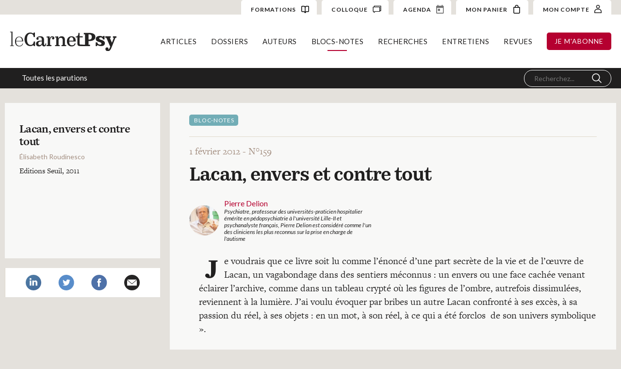

--- FILE ---
content_type: text/css
request_url: https://carnetpsy.fr/wp-content/themes/1.7.2/css/carnet-psy-wp2.webflow.css?v=1632431292514
body_size: 14284
content:
.w-commerce-commercecheckoutformcontainer {
  width: 100%;
  min-height: 100vh;
  padding-top: 20px;
  padding-bottom: 20px;
  padding-right: 20px;
  padding-left: 20px;
  background-color: #f5f5f5;
}

.w-commerce-commercelayoutmain {
  -webkit-flex-basis: 800px;
  -ms-flex-preferred-size: 800px;
  flex-basis: 800px;
  -webkit-box-flex: 0;
  -webkit-flex-grow: 0;
  -ms-flex-positive: 0;
  flex-grow: 0;
  -webkit-flex-shrink: 1;
  -ms-flex-negative: 1;
  flex-shrink: 1;
  margin-right: 20px;
}

.w-commerce-commercecartapplepaybutton {
  background-color: #000;
  border-bottom-left-radius: 2px;
  border-bottom-right-radius: 2px;
  border-top-left-radius: 2px;
  border-top-right-radius: 2px;
  border-bottom-width: 0px;
  border-left-width: 0px;
  border-right-width: 0px;
  border-top-width: 0px;
  color: #fff;
  cursor: pointer;
  padding-top: 0px;
  padding-bottom: 0px;
  padding-left: 0px;
  padding-right: 0px;
  text-decoration: none;
  display: -webkit-box;
  display: -webkit-flex;
  display: -ms-flexbox;
  display: flex;
  -webkit-box-align: center;
  -webkit-align-items: center;
  -ms-flex-align: center;
  align-items: center;
  -webkit-appearance: none;
  -moz-appearance: none;
  appearance: none;
  margin-bottom: 8px;
  height: 38px;
  min-height: 30px;
}

.w-commerce-commercecartapplepayicon {
  width: 100%;
  height: 50%;
  min-height: 20px;
}

.w-commerce-commercecartquickcheckoutbutton {
  background-color: #000;
  border-bottom-left-radius: 2px;
  border-bottom-right-radius: 2px;
  border-top-left-radius: 2px;
  border-top-right-radius: 2px;
  border-bottom-width: 0px;
  border-left-width: 0px;
  border-right-width: 0px;
  border-top-width: 0px;
  color: #fff;
  cursor: pointer;
  padding-top: 0px;
  padding-bottom: 0px;
  padding-left: 15px;
  padding-right: 15px;
  text-decoration: none;
  display: -webkit-box;
  display: -webkit-flex;
  display: -ms-flexbox;
  display: flex;
  -webkit-box-align: center;
  -webkit-align-items: center;
  -ms-flex-align: center;
  align-items: center;
  -webkit-appearance: none;
  -moz-appearance: none;
  appearance: none;
  -webkit-box-pack: center;
  -webkit-justify-content: center;
  -ms-flex-pack: center;
  justify-content: center;
  margin-bottom: 8px;
  height: 38px;
}

.w-commerce-commercequickcheckoutgoogleicon {
  display: block;
  margin-right: 8px;
}

.w-commerce-commercequickcheckoutmicrosofticon {
  display: block;
  margin-right: 8px;
}

.w-commerce-commercecheckoutcustomerinfowrapper {
  margin-bottom: 20px;
}

.w-commerce-commercecheckoutblockheader {
  display: -webkit-box;
  display: -webkit-flex;
  display: -ms-flexbox;
  display: flex;
  -webkit-box-pack: justify;
  -webkit-justify-content: space-between;
  -ms-flex-pack: justify;
  justify-content: space-between;
  -webkit-box-align: baseline;
  -webkit-align-items: baseline;
  -ms-flex-align: baseline;
  align-items: baseline;
  padding-top: 4px;
  padding-bottom: 4px;
  padding-right: 20px;
  padding-left: 20px;
  border-top-style: solid;
  border-top-width: 1px;
  border-top-color: #e6e6e6;
  border-bottom-style: solid;
  border-bottom-width: 1px;
  border-bottom-color: #e6e6e6;
  border-right-style: solid;
  border-right-width: 1px;
  border-right-color: #e6e6e6;
  border-left-style: solid;
  border-left-width: 1px;
  border-left-color: #e6e6e6;
  background-color: #fff;
}

.w-commerce-commercecheckoutblockcontent {
  padding-top: 20px;
  padding-bottom: 20px;
  padding-right: 20px;
  padding-left: 20px;
  border-bottom-style: solid;
  border-bottom-width: 1px;
  border-bottom-color: #e6e6e6;
  border-right-style: solid;
  border-right-width: 1px;
  border-right-color: #e6e6e6;
  border-left-style: solid;
  border-left-width: 1px;
  border-left-color: #e6e6e6;
  background-color: #fff;
}

.w-commerce-commercecheckoutlabel {
  margin-bottom: 8px;
}

.w-commerce-commercecheckoutemailinput {
  background-color: #fafafa;
  border-top-style: solid;
  border-top-width: 1px;
  border-top-color: #ddd;
  border-right-style: solid;
  border-right-width: 1px;
  border-right-color: #ddd;
  border-bottom-style: solid;
  border-bottom-width: 1px;
  border-bottom-color: #ddd;
  border-left-style: solid;
  border-left-width: 1px;
  border-left-color: #ddd;
  border-bottom-left-radius: 3px;
  border-bottom-right-radius: 3px;
  border-top-left-radius: 3px;
  border-top-right-radius: 3px;
  display: block;
  height: 38px;
  line-height: 20px;
  margin-bottom: 0px;
  padding-top: 8px;
  padding-right: 12px;
  padding-bottom: 8px;
  padding-left: 12px;
  width: 100%;
  -webkit-appearance: none;
  -moz-appearance: none;
  appearance: none;
}

.w-commerce-commercecheckoutemailinput::-webkit-input-placeholder {
  color: #999;
}

.w-commerce-commercecheckoutemailinput:-ms-input-placeholder {
  color: #999;
}

.w-commerce-commercecheckoutemailinput::-ms-input-placeholder {
  color: #999;
}

.w-commerce-commercecheckoutemailinput::placeholder {
  color: #999;
}

.w-commerce-commercecheckoutemailinput:focus {
  border-top-color: #3898ec;
  border-right-color: #3898ec;
  border-bottom-color: #3898ec;
  border-left-color: #3898ec;
  outline-style: none;
}

.w-commerce-commercecheckoutshippingaddresswrapper {
  margin-bottom: 20px;
}

.w-commerce-commercecheckoutshippingfullname {
  background-color: #fafafa;
  border-top-style: solid;
  border-top-width: 1px;
  border-top-color: #ddd;
  border-right-style: solid;
  border-right-width: 1px;
  border-right-color: #ddd;
  border-bottom-style: solid;
  border-bottom-width: 1px;
  border-bottom-color: #ddd;
  border-left-style: solid;
  border-left-width: 1px;
  border-left-color: #ddd;
  border-bottom-left-radius: 3px;
  border-bottom-right-radius: 3px;
  border-top-left-radius: 3px;
  border-top-right-radius: 3px;
  display: block;
  height: 38px;
  line-height: 20px;
  margin-bottom: 16px;
  padding-top: 8px;
  padding-right: 12px;
  padding-bottom: 8px;
  padding-left: 12px;
  width: 100%;
  -webkit-appearance: none;
  -moz-appearance: none;
  appearance: none;
}

.w-commerce-commercecheckoutshippingfullname::-webkit-input-placeholder {
  color: #999;
}

.w-commerce-commercecheckoutshippingfullname:-ms-input-placeholder {
  color: #999;
}

.w-commerce-commercecheckoutshippingfullname::-ms-input-placeholder {
  color: #999;
}

.w-commerce-commercecheckoutshippingfullname::placeholder {
  color: #999;
}

.w-commerce-commercecheckoutshippingfullname:focus {
  border-top-color: #3898ec;
  border-right-color: #3898ec;
  border-bottom-color: #3898ec;
  border-left-color: #3898ec;
  outline-style: none;
}

.w-commerce-commercecheckoutshippingstreetaddress {
  background-color: #fafafa;
  border-top-style: solid;
  border-top-width: 1px;
  border-top-color: #ddd;
  border-right-style: solid;
  border-right-width: 1px;
  border-right-color: #ddd;
  border-bottom-style: solid;
  border-bottom-width: 1px;
  border-bottom-color: #ddd;
  border-left-style: solid;
  border-left-width: 1px;
  border-left-color: #ddd;
  border-bottom-left-radius: 3px;
  border-bottom-right-radius: 3px;
  border-top-left-radius: 3px;
  border-top-right-radius: 3px;
  display: block;
  height: 38px;
  line-height: 20px;
  margin-bottom: 16px;
  padding-top: 8px;
  padding-right: 12px;
  padding-bottom: 8px;
  padding-left: 12px;
  width: 100%;
  -webkit-appearance: none;
  -moz-appearance: none;
  appearance: none;
}

.w-commerce-commercecheckoutshippingstreetaddress::-webkit-input-placeholder {
  color: #999;
}

.w-commerce-commercecheckoutshippingstreetaddress:-ms-input-placeholder {
  color: #999;
}

.w-commerce-commercecheckoutshippingstreetaddress::-ms-input-placeholder {
  color: #999;
}

.w-commerce-commercecheckoutshippingstreetaddress::placeholder {
  color: #999;
}

.w-commerce-commercecheckoutshippingstreetaddress:focus {
  border-top-color: #3898ec;
  border-right-color: #3898ec;
  border-bottom-color: #3898ec;
  border-left-color: #3898ec;
  outline-style: none;
}

.w-commerce-commercecheckoutshippingstreetaddressoptional {
  background-color: #fafafa;
  border-top-style: solid;
  border-top-width: 1px;
  border-top-color: #ddd;
  border-right-style: solid;
  border-right-width: 1px;
  border-right-color: #ddd;
  border-bottom-style: solid;
  border-bottom-width: 1px;
  border-bottom-color: #ddd;
  border-left-style: solid;
  border-left-width: 1px;
  border-left-color: #ddd;
  border-bottom-left-radius: 3px;
  border-bottom-right-radius: 3px;
  border-top-left-radius: 3px;
  border-top-right-radius: 3px;
  display: block;
  height: 38px;
  line-height: 20px;
  margin-bottom: 16px;
  padding-top: 8px;
  padding-right: 12px;
  padding-bottom: 8px;
  padding-left: 12px;
  width: 100%;
  -webkit-appearance: none;
  -moz-appearance: none;
  appearance: none;
}

.w-commerce-commercecheckoutshippingstreetaddressoptional::-webkit-input-placeholder {
  color: #999;
}

.w-commerce-commercecheckoutshippingstreetaddressoptional:-ms-input-placeholder {
  color: #999;
}

.w-commerce-commercecheckoutshippingstreetaddressoptional::-ms-input-placeholder {
  color: #999;
}

.w-commerce-commercecheckoutshippingstreetaddressoptional::placeholder {
  color: #999;
}

.w-commerce-commercecheckoutshippingstreetaddressoptional:focus {
  border-top-color: #3898ec;
  border-right-color: #3898ec;
  border-bottom-color: #3898ec;
  border-left-color: #3898ec;
  outline-style: none;
}

.w-commerce-commercecheckoutrow {
  display: -webkit-box;
  display: -webkit-flex;
  display: -ms-flexbox;
  display: flex;
  margin-right: -8px;
  margin-left: -8px;
}

.w-commerce-commercecheckoutcolumn {
  padding-right: 8px;
  padding-left: 8px;
  -webkit-box-flex: 1;
  -webkit-flex-grow: 1;
  -ms-flex-positive: 1;
  flex-grow: 1;
  -webkit-flex-shrink: 1;
  -ms-flex-negative: 1;
  flex-shrink: 1;
  -webkit-flex-basis: 0%;
  -ms-flex-preferred-size: 0%;
  flex-basis: 0%;
}

.w-commerce-commercecheckoutshippingcity {
  background-color: #fafafa;
  border-top-style: solid;
  border-top-width: 1px;
  border-top-color: #ddd;
  border-right-style: solid;
  border-right-width: 1px;
  border-right-color: #ddd;
  border-bottom-style: solid;
  border-bottom-width: 1px;
  border-bottom-color: #ddd;
  border-left-style: solid;
  border-left-width: 1px;
  border-left-color: #ddd;
  border-bottom-left-radius: 3px;
  border-bottom-right-radius: 3px;
  border-top-left-radius: 3px;
  border-top-right-radius: 3px;
  display: block;
  height: 38px;
  line-height: 20px;
  margin-bottom: 16px;
  padding-top: 8px;
  padding-right: 12px;
  padding-bottom: 8px;
  padding-left: 12px;
  width: 100%;
  -webkit-appearance: none;
  -moz-appearance: none;
  appearance: none;
}

.w-commerce-commercecheckoutshippingcity::-webkit-input-placeholder {
  color: #999;
}

.w-commerce-commercecheckoutshippingcity:-ms-input-placeholder {
  color: #999;
}

.w-commerce-commercecheckoutshippingcity::-ms-input-placeholder {
  color: #999;
}

.w-commerce-commercecheckoutshippingcity::placeholder {
  color: #999;
}

.w-commerce-commercecheckoutshippingcity:focus {
  border-top-color: #3898ec;
  border-right-color: #3898ec;
  border-bottom-color: #3898ec;
  border-left-color: #3898ec;
  outline-style: none;
}

.w-commerce-commercecheckoutshippingstateprovince {
  background-color: #fafafa;
  border-top-style: solid;
  border-top-width: 1px;
  border-top-color: #ddd;
  border-right-style: solid;
  border-right-width: 1px;
  border-right-color: #ddd;
  border-bottom-style: solid;
  border-bottom-width: 1px;
  border-bottom-color: #ddd;
  border-left-style: solid;
  border-left-width: 1px;
  border-left-color: #ddd;
  border-bottom-left-radius: 3px;
  border-bottom-right-radius: 3px;
  border-top-left-radius: 3px;
  border-top-right-radius: 3px;
  display: block;
  height: 38px;
  line-height: 20px;
  margin-bottom: 16px;
  padding-top: 8px;
  padding-right: 12px;
  padding-bottom: 8px;
  padding-left: 12px;
  width: 100%;
  -webkit-appearance: none;
  -moz-appearance: none;
  appearance: none;
}

.w-commerce-commercecheckoutshippingstateprovince::-webkit-input-placeholder {
  color: #999;
}

.w-commerce-commercecheckoutshippingstateprovince:-ms-input-placeholder {
  color: #999;
}

.w-commerce-commercecheckoutshippingstateprovince::-ms-input-placeholder {
  color: #999;
}

.w-commerce-commercecheckoutshippingstateprovince::placeholder {
  color: #999;
}

.w-commerce-commercecheckoutshippingstateprovince:focus {
  border-top-color: #3898ec;
  border-right-color: #3898ec;
  border-bottom-color: #3898ec;
  border-left-color: #3898ec;
  outline-style: none;
}

.w-commerce-commercecheckoutshippingzippostalcode {
  background-color: #fafafa;
  border-top-style: solid;
  border-top-width: 1px;
  border-top-color: #ddd;
  border-right-style: solid;
  border-right-width: 1px;
  border-right-color: #ddd;
  border-bottom-style: solid;
  border-bottom-width: 1px;
  border-bottom-color: #ddd;
  border-left-style: solid;
  border-left-width: 1px;
  border-left-color: #ddd;
  border-bottom-left-radius: 3px;
  border-bottom-right-radius: 3px;
  border-top-left-radius: 3px;
  border-top-right-radius: 3px;
  display: block;
  height: 38px;
  line-height: 20px;
  margin-bottom: 16px;
  padding-top: 8px;
  padding-right: 12px;
  padding-bottom: 8px;
  padding-left: 12px;
  width: 100%;
  -webkit-appearance: none;
  -moz-appearance: none;
  appearance: none;
}

.w-commerce-commercecheckoutshippingzippostalcode::-webkit-input-placeholder {
  color: #999;
}

.w-commerce-commercecheckoutshippingzippostalcode:-ms-input-placeholder {
  color: #999;
}

.w-commerce-commercecheckoutshippingzippostalcode::-ms-input-placeholder {
  color: #999;
}

.w-commerce-commercecheckoutshippingzippostalcode::placeholder {
  color: #999;
}

.w-commerce-commercecheckoutshippingzippostalcode:focus {
  border-top-color: #3898ec;
  border-right-color: #3898ec;
  border-bottom-color: #3898ec;
  border-left-color: #3898ec;
  outline-style: none;
}

.w-commerce-commercecheckoutshippingcountryselector {
  background-color: #fafafa;
  border-top-style: solid;
  border-top-width: 1px;
  border-top-color: #ddd;
  border-right-style: solid;
  border-right-width: 1px;
  border-right-color: #ddd;
  border-bottom-style: solid;
  border-bottom-width: 1px;
  border-bottom-color: #ddd;
  border-left-style: solid;
  border-left-width: 1px;
  border-left-color: #ddd;
  border-bottom-left-radius: 3px;
  border-bottom-right-radius: 3px;
  border-top-left-radius: 3px;
  border-top-right-radius: 3px;
  display: block;
  height: 38px;
  line-height: 20px;
  margin-bottom: 0px;
  padding-top: 8px;
  padding-right: 12px;
  padding-bottom: 8px;
  padding-left: 12px;
  width: 100%;
  -webkit-appearance: none;
  -moz-appearance: none;
  appearance: none;
}

.w-commerce-commercecheckoutshippingcountryselector::-webkit-input-placeholder {
  color: #999;
}

.w-commerce-commercecheckoutshippingcountryselector:-ms-input-placeholder {
  color: #999;
}

.w-commerce-commercecheckoutshippingcountryselector::-ms-input-placeholder {
  color: #999;
}

.w-commerce-commercecheckoutshippingcountryselector::placeholder {
  color: #999;
}

.w-commerce-commercecheckoutshippingcountryselector:focus {
  border-top-color: #3898ec;
  border-right-color: #3898ec;
  border-bottom-color: #3898ec;
  border-left-color: #3898ec;
  outline-style: none;
}

.w-commerce-commercecheckoutshippingmethodswrapper {
  margin-bottom: 20px;
}

.w-commerce-commercecheckoutshippingmethodslist {
  border-left-color: #e6e6e6;
  border-left-width: 1px;
  border-left-style: solid;
  border-right-color: #e6e6e6;
  border-right-width: 1px;
  border-right-style: solid;
}

.w-commerce-commercecheckoutshippingmethoditem {
  padding-top: 16px;
  padding-bottom: 16px;
  padding-right: 16px;
  padding-left: 16px;
  font-weight: 400;
  display: -webkit-box;
  display: -webkit-flex;
  display: -ms-flexbox;
  display: flex;
  -webkit-box-orient: horizontal;
  -webkit-box-direction: normal;
  -webkit-flex-direction: row;
  -ms-flex-direction: row;
  flex-direction: row;
  border-bottom-color: #e6e6e6;
  border-bottom-width: 1px;
  border-bottom-style: solid;
  margin-bottom: 0px;
  background-color: #fff;
  -webkit-box-align: baseline;
  -webkit-align-items: baseline;
  -ms-flex-align: baseline;
  align-items: baseline;
}

.w-commerce-commercecheckoutshippingmethoddescriptionblock {
  margin-left: 12px;
  margin-right: 12px;
  display: -webkit-box;
  display: -webkit-flex;
  display: -ms-flexbox;
  display: flex;
  -webkit-box-orient: vertical;
  -webkit-box-direction: normal;
  -webkit-flex-direction: column;
  -ms-flex-direction: column;
  flex-direction: column;
  -webkit-box-flex: 1;
  -webkit-flex-grow: 1;
  -ms-flex-positive: 1;
  flex-grow: 1;
}

.w-commerce-commerceboldtextblock {
  font-weight: 700;
}

.w-commerce-commercecheckoutshippingmethodsemptystate {
  text-align: center;
  padding-left: 16px;
  padding-right: 16px;
  padding-top: 64px;
  padding-bottom: 64px;
  border-left-style: solid;
  border-left-width: 1px;
  border-left-color: #e6e6e6;
  border-right-style: solid;
  border-right-width: 1px;
  border-right-color: #e6e6e6;
  border-bottom-style: solid;
  border-bottom-width: 1px;
  border-bottom-color: #e6e6e6;
  background-color: #fff;
}

.w-commerce-commercecheckoutpaymentinfowrapper {
  margin-bottom: 20px;
}

.w-commerce-commercecheckoutcardnumber {
  background-color: #fafafa;
  border-top-style: solid;
  border-top-width: 1px;
  border-top-color: #ddd;
  border-right-style: solid;
  border-right-width: 1px;
  border-right-color: #ddd;
  border-bottom-style: solid;
  border-bottom-width: 1px;
  border-bottom-color: #ddd;
  border-left-style: solid;
  border-left-width: 1px;
  border-left-color: #ddd;
  border-bottom-left-radius: 3px;
  border-bottom-right-radius: 3px;
  border-top-left-radius: 3px;
  border-top-right-radius: 3px;
  display: block;
  height: 38px;
  line-height: 20px;
  margin-bottom: 16px;
  padding-top: 8px;
  padding-right: 12px;
  padding-bottom: 8px;
  padding-left: 12px;
  width: 100%;
  -webkit-appearance: none;
  -moz-appearance: none;
  appearance: none;
  cursor: text;
}

.w-commerce-commercecheckoutcardnumber::-webkit-input-placeholder {
  color: #999;
}

.w-commerce-commercecheckoutcardnumber:-ms-input-placeholder {
  color: #999;
}

.w-commerce-commercecheckoutcardnumber::-ms-input-placeholder {
  color: #999;
}

.w-commerce-commercecheckoutcardnumber::placeholder {
  color: #999;
}

.w-commerce-commercecheckoutcardnumber:focus {
  border-top-color: #3898ec;
  border-right-color: #3898ec;
  border-bottom-color: #3898ec;
  border-left-color: #3898ec;
  outline-style: none;
}

.w-commerce-commercecheckoutcardnumber.-wfp-focus {
  border-top-color: #3898ec;
  border-right-color: #3898ec;
  border-bottom-color: #3898ec;
  border-left-color: #3898ec;
  outline-style: none;
}

.w-commerce-commercecheckoutcardexpirationdate {
  background-color: #fafafa;
  border-top-style: solid;
  border-top-width: 1px;
  border-top-color: #ddd;
  border-right-style: solid;
  border-right-width: 1px;
  border-right-color: #ddd;
  border-bottom-style: solid;
  border-bottom-width: 1px;
  border-bottom-color: #ddd;
  border-left-style: solid;
  border-left-width: 1px;
  border-left-color: #ddd;
  border-bottom-left-radius: 3px;
  border-bottom-right-radius: 3px;
  border-top-left-radius: 3px;
  border-top-right-radius: 3px;
  display: block;
  height: 38px;
  line-height: 20px;
  margin-bottom: 16px;
  padding-top: 8px;
  padding-right: 12px;
  padding-bottom: 8px;
  padding-left: 12px;
  width: 100%;
  -webkit-appearance: none;
  -moz-appearance: none;
  appearance: none;
  cursor: text;
}

.w-commerce-commercecheckoutcardexpirationdate::-webkit-input-placeholder {
  color: #999;
}

.w-commerce-commercecheckoutcardexpirationdate:-ms-input-placeholder {
  color: #999;
}

.w-commerce-commercecheckoutcardexpirationdate::-ms-input-placeholder {
  color: #999;
}

.w-commerce-commercecheckoutcardexpirationdate::placeholder {
  color: #999;
}

.w-commerce-commercecheckoutcardexpirationdate:focus {
  border-top-color: #3898ec;
  border-right-color: #3898ec;
  border-bottom-color: #3898ec;
  border-left-color: #3898ec;
  outline-style: none;
}

.w-commerce-commercecheckoutcardexpirationdate.-wfp-focus {
  border-top-color: #3898ec;
  border-right-color: #3898ec;
  border-bottom-color: #3898ec;
  border-left-color: #3898ec;
  outline-style: none;
}

.w-commerce-commercecheckoutcardsecuritycode {
  background-color: #fafafa;
  border-top-style: solid;
  border-top-width: 1px;
  border-top-color: #ddd;
  border-right-style: solid;
  border-right-width: 1px;
  border-right-color: #ddd;
  border-bottom-style: solid;
  border-bottom-width: 1px;
  border-bottom-color: #ddd;
  border-left-style: solid;
  border-left-width: 1px;
  border-left-color: #ddd;
  border-bottom-left-radius: 3px;
  border-bottom-right-radius: 3px;
  border-top-left-radius: 3px;
  border-top-right-radius: 3px;
  display: block;
  height: 38px;
  line-height: 20px;
  margin-bottom: 16px;
  padding-top: 8px;
  padding-right: 12px;
  padding-bottom: 8px;
  padding-left: 12px;
  width: 100%;
  -webkit-appearance: none;
  -moz-appearance: none;
  appearance: none;
  cursor: text;
}

.w-commerce-commercecheckoutcardsecuritycode::-webkit-input-placeholder {
  color: #999;
}

.w-commerce-commercecheckoutcardsecuritycode:-ms-input-placeholder {
  color: #999;
}

.w-commerce-commercecheckoutcardsecuritycode::-ms-input-placeholder {
  color: #999;
}

.w-commerce-commercecheckoutcardsecuritycode::placeholder {
  color: #999;
}

.w-commerce-commercecheckoutcardsecuritycode:focus {
  border-top-color: #3898ec;
  border-right-color: #3898ec;
  border-bottom-color: #3898ec;
  border-left-color: #3898ec;
  outline-style: none;
}

.w-commerce-commercecheckoutcardsecuritycode.-wfp-focus {
  border-top-color: #3898ec;
  border-right-color: #3898ec;
  border-bottom-color: #3898ec;
  border-left-color: #3898ec;
  outline-style: none;
}

.w-commerce-commercecheckoutbillingaddresstogglewrapper {
  display: -webkit-box;
  display: -webkit-flex;
  display: -ms-flexbox;
  display: flex;
  -webkit-box-orient: horizontal;
  -webkit-box-direction: normal;
  -webkit-flex-direction: row;
  -ms-flex-direction: row;
  flex-direction: row;
}

.w-commerce-commercecheckoutbillingaddresstogglecheckbox {
  margin-top: 4px;
}

.w-commerce-commercecheckoutbillingaddresstogglelabel {
  font-weight: 400;
  margin-left: 8px;
}

.w-commerce-commercecheckoutbillingaddresswrapper {
  margin-top: 16px;
  margin-bottom: 20px;
}

.w-commerce-commercecheckoutbillingfullname {
  background-color: #fafafa;
  border-top-style: solid;
  border-top-width: 1px;
  border-top-color: #ddd;
  border-right-style: solid;
  border-right-width: 1px;
  border-right-color: #ddd;
  border-bottom-style: solid;
  border-bottom-width: 1px;
  border-bottom-color: #ddd;
  border-left-style: solid;
  border-left-width: 1px;
  border-left-color: #ddd;
  border-bottom-left-radius: 3px;
  border-bottom-right-radius: 3px;
  border-top-left-radius: 3px;
  border-top-right-radius: 3px;
  display: block;
  height: 38px;
  line-height: 20px;
  margin-bottom: 16px;
  padding-top: 8px;
  padding-right: 12px;
  padding-bottom: 8px;
  padding-left: 12px;
  width: 100%;
  -webkit-appearance: none;
  -moz-appearance: none;
  appearance: none;
}

.w-commerce-commercecheckoutbillingfullname::-webkit-input-placeholder {
  color: #999;
}

.w-commerce-commercecheckoutbillingfullname:-ms-input-placeholder {
  color: #999;
}

.w-commerce-commercecheckoutbillingfullname::-ms-input-placeholder {
  color: #999;
}

.w-commerce-commercecheckoutbillingfullname::placeholder {
  color: #999;
}

.w-commerce-commercecheckoutbillingfullname:focus {
  border-top-color: #3898ec;
  border-right-color: #3898ec;
  border-bottom-color: #3898ec;
  border-left-color: #3898ec;
  outline-style: none;
}

.w-commerce-commercecheckoutbillingstreetaddress {
  background-color: #fafafa;
  border-top-style: solid;
  border-top-width: 1px;
  border-top-color: #ddd;
  border-right-style: solid;
  border-right-width: 1px;
  border-right-color: #ddd;
  border-bottom-style: solid;
  border-bottom-width: 1px;
  border-bottom-color: #ddd;
  border-left-style: solid;
  border-left-width: 1px;
  border-left-color: #ddd;
  border-bottom-left-radius: 3px;
  border-bottom-right-radius: 3px;
  border-top-left-radius: 3px;
  border-top-right-radius: 3px;
  display: block;
  height: 38px;
  line-height: 20px;
  margin-bottom: 16px;
  padding-top: 8px;
  padding-right: 12px;
  padding-bottom: 8px;
  padding-left: 12px;
  width: 100%;
  -webkit-appearance: none;
  -moz-appearance: none;
  appearance: none;
}

.w-commerce-commercecheckoutbillingstreetaddress::-webkit-input-placeholder {
  color: #999;
}

.w-commerce-commercecheckoutbillingstreetaddress:-ms-input-placeholder {
  color: #999;
}

.w-commerce-commercecheckoutbillingstreetaddress::-ms-input-placeholder {
  color: #999;
}

.w-commerce-commercecheckoutbillingstreetaddress::placeholder {
  color: #999;
}

.w-commerce-commercecheckoutbillingstreetaddress:focus {
  border-top-color: #3898ec;
  border-right-color: #3898ec;
  border-bottom-color: #3898ec;
  border-left-color: #3898ec;
  outline-style: none;
}

.w-commerce-commercecheckoutbillingstreetaddressoptional {
  background-color: #fafafa;
  border-top-style: solid;
  border-top-width: 1px;
  border-top-color: #ddd;
  border-right-style: solid;
  border-right-width: 1px;
  border-right-color: #ddd;
  border-bottom-style: solid;
  border-bottom-width: 1px;
  border-bottom-color: #ddd;
  border-left-style: solid;
  border-left-width: 1px;
  border-left-color: #ddd;
  border-bottom-left-radius: 3px;
  border-bottom-right-radius: 3px;
  border-top-left-radius: 3px;
  border-top-right-radius: 3px;
  display: block;
  height: 38px;
  line-height: 20px;
  margin-bottom: 16px;
  padding-top: 8px;
  padding-right: 12px;
  padding-bottom: 8px;
  padding-left: 12px;
  width: 100%;
  -webkit-appearance: none;
  -moz-appearance: none;
  appearance: none;
}

.w-commerce-commercecheckoutbillingstreetaddressoptional::-webkit-input-placeholder {
  color: #999;
}

.w-commerce-commercecheckoutbillingstreetaddressoptional:-ms-input-placeholder {
  color: #999;
}

.w-commerce-commercecheckoutbillingstreetaddressoptional::-ms-input-placeholder {
  color: #999;
}

.w-commerce-commercecheckoutbillingstreetaddressoptional::placeholder {
  color: #999;
}

.w-commerce-commercecheckoutbillingstreetaddressoptional:focus {
  border-top-color: #3898ec;
  border-right-color: #3898ec;
  border-bottom-color: #3898ec;
  border-left-color: #3898ec;
  outline-style: none;
}

.w-commerce-commercecheckoutbillingcity {
  background-color: #fafafa;
  border-top-style: solid;
  border-top-width: 1px;
  border-top-color: #ddd;
  border-right-style: solid;
  border-right-width: 1px;
  border-right-color: #ddd;
  border-bottom-style: solid;
  border-bottom-width: 1px;
  border-bottom-color: #ddd;
  border-left-style: solid;
  border-left-width: 1px;
  border-left-color: #ddd;
  border-bottom-left-radius: 3px;
  border-bottom-right-radius: 3px;
  border-top-left-radius: 3px;
  border-top-right-radius: 3px;
  display: block;
  height: 38px;
  line-height: 20px;
  margin-bottom: 16px;
  padding-top: 8px;
  padding-right: 12px;
  padding-bottom: 8px;
  padding-left: 12px;
  width: 100%;
  -webkit-appearance: none;
  -moz-appearance: none;
  appearance: none;
}

.w-commerce-commercecheckoutbillingcity::-webkit-input-placeholder {
  color: #999;
}

.w-commerce-commercecheckoutbillingcity:-ms-input-placeholder {
  color: #999;
}

.w-commerce-commercecheckoutbillingcity::-ms-input-placeholder {
  color: #999;
}

.w-commerce-commercecheckoutbillingcity::placeholder {
  color: #999;
}

.w-commerce-commercecheckoutbillingcity:focus {
  border-top-color: #3898ec;
  border-right-color: #3898ec;
  border-bottom-color: #3898ec;
  border-left-color: #3898ec;
  outline-style: none;
}

.w-commerce-commercecheckoutbillingstateprovince {
  background-color: #fafafa;
  border-top-style: solid;
  border-top-width: 1px;
  border-top-color: #ddd;
  border-right-style: solid;
  border-right-width: 1px;
  border-right-color: #ddd;
  border-bottom-style: solid;
  border-bottom-width: 1px;
  border-bottom-color: #ddd;
  border-left-style: solid;
  border-left-width: 1px;
  border-left-color: #ddd;
  border-bottom-left-radius: 3px;
  border-bottom-right-radius: 3px;
  border-top-left-radius: 3px;
  border-top-right-radius: 3px;
  display: block;
  height: 38px;
  line-height: 20px;
  margin-bottom: 16px;
  padding-top: 8px;
  padding-right: 12px;
  padding-bottom: 8px;
  padding-left: 12px;
  width: 100%;
  -webkit-appearance: none;
  -moz-appearance: none;
  appearance: none;
}

.w-commerce-commercecheckoutbillingstateprovince::-webkit-input-placeholder {
  color: #999;
}

.w-commerce-commercecheckoutbillingstateprovince:-ms-input-placeholder {
  color: #999;
}

.w-commerce-commercecheckoutbillingstateprovince::-ms-input-placeholder {
  color: #999;
}

.w-commerce-commercecheckoutbillingstateprovince::placeholder {
  color: #999;
}

.w-commerce-commercecheckoutbillingstateprovince:focus {
  border-top-color: #3898ec;
  border-right-color: #3898ec;
  border-bottom-color: #3898ec;
  border-left-color: #3898ec;
  outline-style: none;
}

.w-commerce-commercecheckoutbillingzippostalcode {
  background-color: #fafafa;
  border-top-style: solid;
  border-top-width: 1px;
  border-top-color: #ddd;
  border-right-style: solid;
  border-right-width: 1px;
  border-right-color: #ddd;
  border-bottom-style: solid;
  border-bottom-width: 1px;
  border-bottom-color: #ddd;
  border-left-style: solid;
  border-left-width: 1px;
  border-left-color: #ddd;
  border-bottom-left-radius: 3px;
  border-bottom-right-radius: 3px;
  border-top-left-radius: 3px;
  border-top-right-radius: 3px;
  display: block;
  height: 38px;
  line-height: 20px;
  margin-bottom: 16px;
  padding-top: 8px;
  padding-right: 12px;
  padding-bottom: 8px;
  padding-left: 12px;
  width: 100%;
  -webkit-appearance: none;
  -moz-appearance: none;
  appearance: none;
}

.w-commerce-commercecheckoutbillingzippostalcode::-webkit-input-placeholder {
  color: #999;
}

.w-commerce-commercecheckoutbillingzippostalcode:-ms-input-placeholder {
  color: #999;
}

.w-commerce-commercecheckoutbillingzippostalcode::-ms-input-placeholder {
  color: #999;
}

.w-commerce-commercecheckoutbillingzippostalcode::placeholder {
  color: #999;
}

.w-commerce-commercecheckoutbillingzippostalcode:focus {
  border-top-color: #3898ec;
  border-right-color: #3898ec;
  border-bottom-color: #3898ec;
  border-left-color: #3898ec;
  outline-style: none;
}

.w-commerce-commercecheckoutbillingcountryselector {
  background-color: #fafafa;
  border-top-style: solid;
  border-top-width: 1px;
  border-top-color: #ddd;
  border-right-style: solid;
  border-right-width: 1px;
  border-right-color: #ddd;
  border-bottom-style: solid;
  border-bottom-width: 1px;
  border-bottom-color: #ddd;
  border-left-style: solid;
  border-left-width: 1px;
  border-left-color: #ddd;
  border-bottom-left-radius: 3px;
  border-bottom-right-radius: 3px;
  border-top-left-radius: 3px;
  border-top-right-radius: 3px;
  display: block;
  height: 38px;
  line-height: 20px;
  margin-bottom: 0px;
  padding-top: 8px;
  padding-right: 12px;
  padding-bottom: 8px;
  padding-left: 12px;
  width: 100%;
  -webkit-appearance: none;
  -moz-appearance: none;
  appearance: none;
}

.w-commerce-commercecheckoutbillingcountryselector::-webkit-input-placeholder {
  color: #999;
}

.w-commerce-commercecheckoutbillingcountryselector:-ms-input-placeholder {
  color: #999;
}

.w-commerce-commercecheckoutbillingcountryselector::-ms-input-placeholder {
  color: #999;
}

.w-commerce-commercecheckoutbillingcountryselector::placeholder {
  color: #999;
}

.w-commerce-commercecheckoutbillingcountryselector:focus {
  border-top-color: #3898ec;
  border-right-color: #3898ec;
  border-bottom-color: #3898ec;
  border-left-color: #3898ec;
  outline-style: none;
}

.w-commerce-commercecheckoutorderitemswrapper {
  margin-bottom: 20px;
}

.w-commerce-commercecheckoutsummaryblockheader {
  display: -webkit-box;
  display: -webkit-flex;
  display: -ms-flexbox;
  display: flex;
  -webkit-box-pack: justify;
  -webkit-justify-content: space-between;
  -ms-flex-pack: justify;
  justify-content: space-between;
  -webkit-box-align: baseline;
  -webkit-align-items: baseline;
  -ms-flex-align: baseline;
  align-items: baseline;
  padding-top: 4px;
  padding-bottom: 4px;
  padding-right: 20px;
  padding-left: 20px;
  border-top-style: solid;
  border-top-width: 1px;
  border-top-color: #e6e6e6;
  border-bottom-style: solid;
  border-bottom-width: 1px;
  border-bottom-color: #e6e6e6;
  border-right-style: solid;
  border-right-width: 1px;
  border-right-color: #e6e6e6;
  border-left-style: solid;
  border-left-width: 1px;
  border-left-color: #e6e6e6;
  background-color: #fff;
}

.w-commerce-commercecheckoutorderitemslist {
  margin-bottom: -20px;
}

.w-commerce-commercecheckoutorderitem {
  margin-bottom: 20px;
  display: -webkit-box;
  display: -webkit-flex;
  display: -ms-flexbox;
  display: flex;
}

.w-commerce-commercecartitemimage {
  width: 60px;
  height: 0%;
}

.w-commerce-commercecheckoutorderitemdescriptionwrapper {
  margin-left: 16px;
  margin-right: 16px;
  -webkit-box-flex: 1;
  -webkit-flex-grow: 1;
  -ms-flex-positive: 1;
  flex-grow: 1;
}

.w-commerce-commercecheckoutorderitemquantitywrapper {
  display: -webkit-box;
  display: -webkit-flex;
  display: -ms-flexbox;
  display: flex;
  white-space: pre-wrap;
}

.w-commerce-commercecheckoutorderitemoptionlist {
  text-decoration: none;
  padding-left: 0px;
  margin-bottom: 0px;
  list-style-type: none;
}

.w-commerce-commercelayoutsidebar {
  -webkit-flex-basis: 320px;
  -ms-flex-preferred-size: 320px;
  flex-basis: 320px;
  -webkit-box-flex: 0;
  -webkit-flex-grow: 0;
  -ms-flex-positive: 0;
  flex-grow: 0;
  -webkit-flex-shrink: 0;
  -ms-flex-negative: 0;
  flex-shrink: 0;
  position: -webkit-sticky;
  position: sticky;
  top: 20px;
}

.w-commerce-commercecheckoutordersummarywrapper {
  margin-bottom: 20px;
}

.w-commerce-commercecheckoutsummarylineitem {
  display: -webkit-box;
  display: -webkit-flex;
  display: -ms-flexbox;
  display: flex;
  -webkit-box-orient: horizontal;
  -webkit-box-direction: normal;
  -webkit-flex-direction: row;
  -ms-flex-direction: row;
  flex-direction: row;
  margin-bottom: 8px;
  -webkit-box-pack: justify;
  -webkit-justify-content: space-between;
  -ms-flex-pack: justify;
  justify-content: space-between;
}

.w-commerce-commercecheckoutordersummaryextraitemslistitem {
  display: -webkit-box;
  display: -webkit-flex;
  display: -ms-flexbox;
  display: flex;
  -webkit-box-orient: horizontal;
  -webkit-box-direction: normal;
  -webkit-flex-direction: row;
  -ms-flex-direction: row;
  flex-direction: row;
  margin-bottom: 8px;
  -webkit-box-pack: justify;
  -webkit-justify-content: space-between;
  -ms-flex-pack: justify;
  justify-content: space-between;
}

.w-commerce-commercecheckoutsummarytotal {
  font-weight: 700;
}

.w-commerce-commercecheckoutplaceorderbutton {
  background-color: #3898ec;
  border-bottom-left-radius: 3px;
  border-bottom-right-radius: 3px;
  border-top-left-radius: 3px;
  border-top-right-radius: 3px;
  border-bottom-width: 0px;
  border-left-width: 0px;
  border-right-width: 0px;
  border-top-width: 0px;
  color: #fff;
  cursor: pointer;
  padding-top: 9px;
  padding-bottom: 9px;
  padding-left: 15px;
  padding-right: 15px;
  text-decoration: none;
  display: block;
  -webkit-box-align: center;
  -webkit-align-items: center;
  -ms-flex-align: center;
  align-items: center;
  -webkit-appearance: none;
  -moz-appearance: none;
  appearance: none;
  margin-bottom: 20px;
  text-align: center;
}

.w-commerce-commercecheckouterrorstate {
  margin-top: 16px;
  margin-bottom: 16px;
  padding-top: 10px;
  padding-right: 16px;
  padding-bottom: 10px;
  padding-left: 16px;
  background-color: #ffdede;
}

.w-commerce-commerceaddtocartform {
  margin-top: 0px;
  margin-right: 0px;
  margin-bottom: 15px;
  margin-left: 0px;
}

.w-commerce-commerceaddtocartoptionpillgroup {
  display: -webkit-box;
  display: -webkit-flex;
  display: -ms-flexbox;
  display: flex;
  margin-bottom: 10px;
}

.w-commerce-commerceaddtocartoptionpill {
  margin-right: 10px;
  padding-top: 8px;
  padding-bottom: 8px;
  padding-left: 15px;
  padding-right: 15px;
  border-top-width: 1px;
  border-bottom-width: 1px;
  border-left-width: 1px;
  border-right-width: 1px;
  border-top-color: #000;
  border-bottom-color: #000;
  border-left-color: #000;
  border-right-color: #000;
  border-top-style: solid;
  border-bottom-style: solid;
  border-left-style: solid;
  border-right-style: solid;
  color: #000;
  background-color: #fff;
  cursor: pointer;
}

.w-commerce-commerceaddtocartoptionpill.w--ecommerce-pill-selected {
  color: #fff;
  background-color: #000;
}

.w-commerce-commerceaddtocartoptionpill.w--ecommerce-pill-disabled {
  color: #666;
  background-color: #e6e6e6;
  border-top-color: #e6e6e6;
  border-bottom-color: #e6e6e6;
  border-left-color: #e6e6e6;
  border-right-color: #e6e6e6;
  cursor: not-allowed;
  outline-style: none;
}

.w-commerce-commerceaddtocartquantityinput {
  background-color: #fafafa;
  border-top-style: solid;
  border-top-width: 1px;
  border-top-color: #ddd;
  border-right-style: solid;
  border-right-width: 1px;
  border-right-color: #ddd;
  border-bottom-style: solid;
  border-bottom-width: 1px;
  border-bottom-color: #ddd;
  border-left-style: solid;
  border-left-width: 1px;
  border-left-color: #ddd;
  border-bottom-left-radius: 3px;
  border-bottom-right-radius: 3px;
  border-top-left-radius: 3px;
  border-top-right-radius: 3px;
  display: block;
  height: 38px;
  line-height: 20px;
  margin-bottom: 10px;
  padding-top: 8px;
  padding-right: 6px;
  padding-bottom: 8px;
  padding-left: 12px;
  width: 60px;
  -webkit-appearance: none;
  -moz-appearance: none;
  appearance: none;
}

.w-commerce-commerceaddtocartquantityinput::-webkit-input-placeholder {
  color: #999;
}

.w-commerce-commerceaddtocartquantityinput:-ms-input-placeholder {
  color: #999;
}

.w-commerce-commerceaddtocartquantityinput::-ms-input-placeholder {
  color: #999;
}

.w-commerce-commerceaddtocartquantityinput::placeholder {
  color: #999;
}

.w-commerce-commerceaddtocartquantityinput:focus {
  border-top-color: #3898ec;
  border-right-color: #3898ec;
  border-bottom-color: #3898ec;
  border-left-color: #3898ec;
  outline-style: none;
}

.w-commerce-commerceaddtocartbutton {
  background-color: #3898ec;
  border-bottom-left-radius: 0px;
  border-bottom-right-radius: 0px;
  border-top-left-radius: 0px;
  border-top-right-radius: 0px;
  border-bottom-width: 0px;
  border-left-width: 0px;
  border-right-width: 0px;
  border-top-width: 0px;
  color: #fff;
  cursor: pointer;
  padding-top: 9px;
  padding-bottom: 9px;
  padding-left: 15px;
  padding-right: 15px;
  text-decoration: none;
  display: -webkit-box;
  display: -webkit-flex;
  display: -ms-flexbox;
  display: flex;
  -webkit-box-align: center;
  -webkit-align-items: center;
  -ms-flex-align: center;
  align-items: center;
  -webkit-appearance: none;
  -moz-appearance: none;
  appearance: none;
}

.w-commerce-commerceaddtocartbutton.w--ecommerce-add-to-cart-disabled {
  color: #666;
  background-color: #e6e6e6;
  border-top-color: #e6e6e6;
  border-bottom-color: #e6e6e6;
  border-left-color: #e6e6e6;
  border-right-color: #e6e6e6;
  cursor: not-allowed;
  outline-style: none;
}

.w-commerce-commercebuynowbutton {
  background-color: #3898ec;
  border-bottom-left-radius: 0px;
  border-bottom-right-radius: 0px;
  border-top-left-radius: 0px;
  border-top-right-radius: 0px;
  border-bottom-width: 0px;
  border-left-width: 0px;
  border-right-width: 0px;
  border-top-width: 0px;
  color: #fff;
  cursor: pointer;
  padding-top: 9px;
  padding-bottom: 9px;
  padding-left: 15px;
  padding-right: 15px;
  text-decoration: none;
  display: inline-block;
  -webkit-box-align: center;
  -webkit-align-items: center;
  -ms-flex-align: center;
  align-items: center;
  -webkit-appearance: none;
  -moz-appearance: none;
  appearance: none;
  margin-top: 10px;
}

.w-commerce-commercebuynowbutton.w--ecommerce-buy-now-disabled {
  color: #666;
  background-color: #e6e6e6;
  border-top-color: #e6e6e6;
  border-bottom-color: #e6e6e6;
  border-left-color: #e6e6e6;
  border-right-color: #e6e6e6;
  cursor: not-allowed;
  outline-style: none;
}

.w-commerce-commerceaddtocartoutofstock {
  margin-top: 10px;
  padding-top: 10px;
  padding-bottom: 10px;
  padding-left: 10px;
  padding-right: 10px;
  background-color: #ddd;
}

.w-commerce-commerceaddtocarterror {
  margin-top: 10px;
  padding-top: 10px;
  padding-bottom: 10px;
  padding-left: 10px;
  padding-right: 10px;
  background-color: #ffdede;
}

.w-commerce-commerceorderconfirmationcontainer {
  width: 100%;
  min-height: 100vh;
  padding-top: 20px;
  padding-bottom: 20px;
  padding-right: 20px;
  padding-left: 20px;
  background-color: #f5f5f5;
}

.w-commerce-commercelayoutcontainer {
  display: -webkit-box;
  display: -webkit-flex;
  display: -ms-flexbox;
  display: flex;
  -webkit-box-align: start;
  -webkit-align-items: flex-start;
  -ms-flex-align: start;
  align-items: flex-start;
  -webkit-box-pack: center;
  -webkit-justify-content: center;
  -ms-flex-pack: center;
  justify-content: center;
}

.w-commerce-commercecheckoutpaymentsummarywrapper {
  margin-bottom: 20px;
}

.w-commerce-commercecheckoutsummaryitem {
  margin-bottom: 8px;
}

.w-commerce-commercecheckoutsummarylabel {
  margin-bottom: 8px;
}

.w-commerce-commercecheckoutsummaryflexboxdiv {
  display: -webkit-box;
  display: -webkit-flex;
  display: -ms-flexbox;
  display: flex;
  -webkit-box-orient: horizontal;
  -webkit-box-direction: normal;
  -webkit-flex-direction: row;
  -ms-flex-direction: row;
  flex-direction: row;
  -webkit-box-pack: start;
  -webkit-justify-content: flex-start;
  -ms-flex-pack: start;
  justify-content: flex-start;
}

.w-commerce-commercecheckoutsummarytextspacingondiv {
  margin-right: 0.33em;
}

.w-commerce-commercepaypalcheckoutformcontainer {
  width: 100%;
  min-height: 100vh;
  padding-top: 20px;
  padding-bottom: 20px;
  padding-right: 20px;
  padding-left: 20px;
  background-color: #f5f5f5;
}

.w-commerce-commercecheckoutcustomerinfosummarywrapper {
  margin-bottom: 20px;
}

.w-commerce-commercepaypalcheckouterrorstate {
  margin-top: 16px;
  margin-bottom: 16px;
  padding-top: 10px;
  padding-right: 16px;
  padding-bottom: 10px;
  padding-left: 16px;
  background-color: #ffdede;
}

@media screen and (max-width: 767px) {
  .w-commerce-commercelayoutmain {
    margin-right: 0px;
    -webkit-flex-basis: auto;
    -ms-flex-preferred-size: auto;
    flex-basis: auto;
  }

  .w-commerce-commercelayoutsidebar {
    -webkit-flex-basis: auto;
    -ms-flex-preferred-size: auto;
    flex-basis: auto;
  }

  .w-commerce-commercelayoutcontainer {
    -webkit-box-orient: vertical;
    -webkit-box-direction: normal;
    -webkit-flex-direction: column;
    -ms-flex-direction: column;
    flex-direction: column;
    -webkit-box-align: stretch;
    -webkit-align-items: stretch;
    -ms-flex-align: stretch;
    align-items: stretch;
  }
}

@media screen and (max-width: 479px) {
  .w-commerce-commercecheckoutemailinput {
    font-size: 16px;
  }

  .w-commerce-commercecheckoutshippingfullname {
    font-size: 16px;
  }

  .w-commerce-commercecheckoutshippingstreetaddress {
    font-size: 16px;
  }

  .w-commerce-commercecheckoutshippingstreetaddressoptional {
    font-size: 16px;
  }

  .w-commerce-commercecheckoutrow {
    -webkit-box-orient: vertical;
    -webkit-box-direction: normal;
    -webkit-flex-direction: column;
    -ms-flex-direction: column;
    flex-direction: column;
  }

  .w-commerce-commercecheckoutshippingcity {
    font-size: 16px;
  }

  .w-commerce-commercecheckoutshippingstateprovince {
    font-size: 16px;
  }

  .w-commerce-commercecheckoutshippingzippostalcode {
    font-size: 16px;
  }

  .w-commerce-commercecheckoutshippingcountryselector {
    font-size: 16px;
  }

  .w-commerce-commercecheckoutcardnumber {
    font-size: 16px;
  }

  .w-commerce-commercecheckoutcardexpirationdate {
    font-size: 16px;
  }

  .w-commerce-commercecheckoutcardsecuritycode {
    font-size: 16px;
  }

  .w-commerce-commercecheckoutbillingfullname {
    font-size: 16px;
  }

  .w-commerce-commercecheckoutbillingstreetaddress {
    font-size: 16px;
  }

  .w-commerce-commercecheckoutbillingstreetaddressoptional {
    font-size: 16px;
  }

  .w-commerce-commercecheckoutbillingcity {
    font-size: 16px;
  }

  .w-commerce-commercecheckoutbillingstateprovince {
    font-size: 16px;
  }

  .w-commerce-commercecheckoutbillingzippostalcode {
    font-size: 16px;
  }

  .w-commerce-commercecheckoutbillingcountryselector {
    font-size: 16px;
  }

  .w-commerce-commerceaddtocartquantityinput {
    font-size: 16px;
  }
}

p {
  margin-bottom: 10px;
}

a {
  text-decoration: underline;
}

.text-block {
  padding-top: 100px;
  padding-left: 100px;
  font-family: 'Times New Roman', TimesNewRoman, Times, Baskerville, Georgia, serif;
  font-size: 50px;
  line-height: 50px;
  font-style: italic;
  font-weight: 400;
}

.body {
  background-color: #e4e1dc;
  font-family: Lato, sans-serif;
  color: #201f1f;
}

.body.white {
  background-color: #fff;
}

.nav {
  display: -webkit-box;
  display: -webkit-flex;
  display: -ms-flexbox;
  display: flex;
  width: 100%;
  -webkit-box-orient: vertical;
  -webkit-box-direction: normal;
  -webkit-flex-direction: column;
  -ms-flex-direction: column;
  flex-direction: column;
  -webkit-box-pack: center;
  -webkit-justify-content: center;
  -ms-flex-pack: center;
  justify-content: center;
  -webkit-box-align: start;
  -webkit-align-items: flex-start;
  -ms-flex-align: start;
  align-items: flex-start;
  background-color: #fff;
}

.nav-wrapper {
  display: -webkit-box;
  display: -webkit-flex;
  display: -ms-flexbox;
  display: flex;
  width: 100%;
  height: 120px;
  padding-right: 20px;
  padding-left: 20px;
  -webkit-box-pack: center;
  -webkit-justify-content: center;
  -ms-flex-pack: center;
  justify-content: center;
  -webkit-box-align: center;
  -webkit-align-items: center;
  -ms-flex-align: center;
  align-items: center;
}

.logo-link {
  display: -webkit-box;
  display: -webkit-flex;
  display: -ms-flexbox;
  display: flex;
  -webkit-box-align: center;
  -webkit-align-items: center;
  -ms-flex-align: center;
  align-items: center;
}

.colloque-title {
  display: -webkit-box;
  display: -webkit-flex;
  display: -ms-flexbox;
  display: flex;
  height: 140px;
  -webkit-box-pack: center;
  -webkit-justify-content: center;
  -ms-flex-pack: center;
  justify-content: center;
  -webkit-box-align: center;
  -webkit-align-items: center;
  -ms-flex-align: center;
  align-items: center;
  background-color: #ba1931;
  color: #fff;
}

.cta-account {
  display: -webkit-box;
  display: -webkit-flex;
  display: -ms-flexbox;
  display: flex;
  height: 100%;
  margin-left: 10px;
  padding: 10px 20px;
  border-radius: 5px 5px 0px 0px;
  background-color: #fff;
  -webkit-transition: all 400ms ease;
  transition: all 400ms ease;
  text-decoration: none;
}

.account-text {
  margin-right: 10px;
  padding-top: 1px;
  color: #201f1f;
  font-size: 12px;
  line-height: 17px;
  font-weight: 700;
  letter-spacing: 1px;
  text-decoration: none;
}

.wrapper {
  display: -webkit-box;
  display: -webkit-flex;
  display: -ms-flexbox;
  display: flex;
  width: 100%;
  height: 100%;
  max-width: 1480px;
  padding-right: 20px;
  padding-left: 20px;
  -webkit-box-align: center;
  -webkit-align-items: center;
  -ms-flex-align: center;
  align-items: center;
}

.heading {
  margin-top: 0px;
  margin-bottom: 10px;
  font-size: 42px;
  line-height: 42px;
  font-style: italic;
  font-weight: 700;
}

.heading-2 {
  margin-top: 0px;
  margin-bottom: 0px;
  font-size: 28px;
  line-height: 28px;
  font-style: italic;
  font-weight: 400;
}

.wrapper-title {
  display: -webkit-box;
  display: -webkit-flex;
  display: -ms-flexbox;
  display: flex;
  width: 100%;
  height: 100%;
  max-width: 1480px;
  padding-right: 20px;
  padding-left: 20px;
  -webkit-box-pack: justify;
  -webkit-justify-content: space-between;
  -ms-flex-pack: justify;
  justify-content: space-between;
  -webkit-box-align: center;
  -webkit-align-items: center;
  -ms-flex-align: center;
  align-items: center;
}

.div-block {
  display: -webkit-box;
  display: -webkit-flex;
  display: -ms-flexbox;
  display: flex;
  width: 100%;
  height: 100%;
  max-width: 340px;
  -webkit-box-orient: vertical;
  -webkit-box-direction: normal;
  -webkit-flex-direction: column;
  -ms-flex-direction: column;
  flex-direction: column;
  -webkit-box-pack: center;
  -webkit-justify-content: center;
  -ms-flex-pack: center;
  justify-content: center;
  -webkit-box-align: center;
  -webkit-align-items: center;
  -ms-flex-align: center;
  align-items: center;
}

.cta-sub {
  display: -webkit-box;
  display: -webkit-flex;
  display: -ms-flexbox;
  display: flex;
  padding: 12px 20px;
  -webkit-box-pack: center;
  -webkit-justify-content: center;
  -ms-flex-pack: center;
  justify-content: center;
  -webkit-box-align: center;
  -webkit-align-items: center;
  -ms-flex-align: center;
  align-items: center;
  border-radius: 4px;
  background-color: #fff;
  -webkit-transition: all 400ms ease;
  transition: all 400ms ease;
  color: #201f1f;
  font-size: 16px;
  line-height: 16px;
  font-weight: 700;
  letter-spacing: 1px;
  text-decoration: none;
  text-transform: uppercase;
  cursor: pointer;
}

.cta-sub:hover {
  background-color: #201f1f;
  color: #fff;
}

.text-block-2 {
  margin-bottom: 10px;
  font-size: 19px;
  line-height: 24px;
  text-align: center;
  letter-spacing: 1px;
  text-transform: uppercase;
}

.colloque-content {
  display: -webkit-box;
  display: -webkit-flex;
  display: -ms-flexbox;
  display: flex;
  padding-top: 40px;
  padding-bottom: 60px;
  -webkit-box-pack: center;
  -webkit-justify-content: center;
  -ms-flex-pack: center;
  justify-content: center;
  background-color: #fff;
}

.content-wrapper {
  position: relative;
  display: -webkit-box;
  display: -webkit-flex;
  display: -ms-flexbox;
  display: flex;
  width: 100%;
  max-width: 1480px;
  padding-right: 20px;
  padding-left: 20px;
  -webkit-box-pack: justify;
  -webkit-justify-content: space-between;
  -ms-flex-pack: justify;
  justify-content: space-between;
  -webkit-box-align: start;
  -webkit-align-items: flex-start;
  -ms-flex-align: start;
  align-items: flex-start;
}

.content-right {
  width: 1080px;
  padding-right: 80px;
  -webkit-box-flex: 1;
  -webkit-flex: 1;
  -ms-flex: 1;
  flex: 1;
}

.content-left {
  width: 340px;
}

.footer {
  display: -webkit-box;
  display: -webkit-flex;
  display: -ms-flexbox;
  display: flex;
  padding: 70px 50px 15px;
  -webkit-box-orient: vertical;
  -webkit-box-direction: normal;
  -webkit-flex-direction: column;
  -ms-flex-direction: column;
  flex-direction: column;
  -webkit-box-pack: start;
  -webkit-justify-content: flex-start;
  -ms-flex-pack: start;
  justify-content: flex-start;
  -webkit-box-align: center;
  -webkit-align-items: center;
  -ms-flex-align: center;
  align-items: center;
  background-color: #201f1f;
  color: #201f1f;
}

.left-menu {
  z-index: 2;
  display: -webkit-box;
  display: -webkit-flex;
  display: -ms-flexbox;
  display: flex;
  margin-top: -10px;
  margin-bottom: 30px;
  padding-top: 10px;
  -webkit-box-pack: justify;
  -webkit-justify-content: space-between;
  -ms-flex-pack: justify;
  justify-content: space-between;
  border-bottom: 1px solid #dfd8cb;
  background-color: #fff;
}

.left-menu.sticky-nav {
  display: none;
}

.text-block-3 {
  font-size: 16px;
}

.menu-left-link {
  padding-top: 14px;
  padding-bottom: 14px;
  -webkit-box-pack: justify;
  -webkit-justify-content: space-between;
  -ms-flex-pack: justify;
  justify-content: space-between;
  border-bottom: 2px solid rgba(153, 30, 55, 0);
  -webkit-transition: all 400ms ease;
  transition: all 400ms ease;
  color: #a38e80;
  font-size: 16px;
  text-decoration: none;
  text-transform: uppercase;
  cursor: pointer;
}

.menu-left-link:hover {
  color: #000;
}

.menu-left-link.active {
  border-bottom: 2px solid #991e37;
  color: #991e37;
}

.menu-left-link.scroll-link {
  display: none;
}

.colloque-video-section {
  display: -webkit-box;
  display: -webkit-flex;
  display: -ms-flexbox;
  display: flex;
  padding-top: 20px;
  padding-bottom: 20px;
  -webkit-box-orient: vertical;
  -webkit-box-direction: normal;
  -webkit-flex-direction: column;
  -ms-flex-direction: column;
  flex-direction: column;
  -webkit-box-pack: start;
  -webkit-justify-content: flex-start;
  -ms-flex-pack: start;
  justify-content: flex-start;
  -webkit-box-align: center;
  -webkit-align-items: center;
  -ms-flex-align: center;
  align-items: center;
  background-color: #e4e1dc;
}

.video-title-wrapper {
  width: 100%;
  max-width: 1480px;
  padding-right: 20px;
  padding-left: 20px;
}

.left-block {
  display: block;
  opacity: 0;
  -webkit-transition: all 200ms ease;
  transition: all 200ms ease;
}

.left-block.active {
  position: relative;
  display: block;
  opacity: 1;
}

.left-block.off {
  display: none;
}

.block-title {
  margin-bottom: 20px;
  font-size: 44px;
  line-height: 48px;
  letter-spacing: 0.4px;
}

.text-block-4 {
  margin-bottom: 30px;
  color: #a38e80;
  font-size: 18px;
  font-weight: 300;
}

.colloque-intro {
  margin-bottom: 22px;
  font-size: 18px;
  line-height: 24px;
}

.paragraph {
  margin-bottom: 22px;
  font-size: 16px;
  line-height: 24px;
}

.colloque-banner {
  margin-bottom: 40px;
  background-color: #ba1931;
  color: #fff;
  cursor: pointer;
}

.colloque-bonus {
  display: -webkit-box;
  display: -webkit-flex;
  display: -ms-flexbox;
  display: flex;
  margin-bottom: 40px;
  -webkit-box-pack: justify;
  -webkit-justify-content: space-between;
  -ms-flex-pack: justify;
  justify-content: space-between;
  -webkit-box-align: center;
  -webkit-align-items: center;
  -ms-flex-align: center;
  align-items: center;
}

.free-book-content {
  display: -webkit-box;
  display: -webkit-flex;
  display: -ms-flexbox;
  display: flex;
  padding-top: 5px;
  padding-bottom: 5px;
  padding-left: 20px;
  -webkit-box-orient: vertical;
  -webkit-box-direction: normal;
  -webkit-flex-direction: column;
  -ms-flex-direction: column;
  flex-direction: column;
  -webkit-box-align: start;
  -webkit-align-items: flex-start;
  -ms-flex-align: start;
  align-items: flex-start;
  -webkit-box-flex: 1;
  -webkit-flex: 1;
  -ms-flex: 1;
  flex: 1;
  border-left: 8px solid #ba1931;
}

.div-block-3 {
  display: -webkit-box;
  display: -webkit-flex;
  display: -ms-flexbox;
  display: flex;
}

.pgm-list {
  width: 340px;
  padding-top: 20px;
  padding-right: 10px;
  padding-left: 10px;
}

.div-block-5 {
  display: -webkit-box;
  display: -webkit-flex;
  display: -ms-flexbox;
  display: flex;
  padding-left: 0px;
  -webkit-box-flex: 1;
  -webkit-flex: 1;
  -ms-flex: 1;
  flex: 1;
}

.pgm-item {
  position: relative;
  margin-bottom: 30px;
}

.div-block-7 {
  height: 100%;
  padding: 40px;
  -webkit-box-flex: 1;
  -webkit-flex: 1;
  -ms-flex: 1;
  flex: 1;
  border-radius: 12px;
  background-color: #fff;
}

.div-block-8 {
  width: 60px;
  height: 3px;
  background-color: #991e37;
}

.div-block-9 {
  margin-bottom: 40px;
}

.bold-text {
  font-size: 24px;
  line-height: 32px;
}

.heading-4 {
  margin-bottom: 5px;
  font-size: 21px;
}

.programme-speaker {
  color: #a38e80;
  font-size: 16px;
}

.html-embed {
  width: 100%;
  margin-bottom: 0px;
  background-color: #d6d6d6;
}

.hashtag-black {
  display: inline-block;
  padding: 2px 10px 0px;
  border-radius: 5px;
  background-color: #201f1f;
  color: #fff;
  font-size: 12px;
  letter-spacing: 1.5px;
  text-transform: uppercase;
}

.cta {
  display: -webkit-box;
  display: -webkit-flex;
  display: -ms-flexbox;
  display: flex;
  height: 50px;
  -webkit-box-pack: center;
  -webkit-justify-content: center;
  -ms-flex-pack: center;
  justify-content: center;
  -webkit-box-align: center;
  -webkit-align-items: center;
  -ms-flex-align: center;
  align-items: center;
  border-radius: 12px;
  background-color: #e4e1dc;
  color: #fff;
  text-decoration: none;
  text-transform: uppercase;
}

.text-block-7 {
  font-size: 15px;
  letter-spacing: 1px;
}

.html-embed-2 {
  margin-left: 15px;
}

.footer-divider {
  width: 33px;
  height: 2px;
  margin-top: 40px;
  margin-bottom: 40px;
  background-color: #b50030;
}

.footer-link {
  -webkit-transition: all 400ms ease;
  transition: all 400ms ease;
  color: #fff;
  text-decoration: none;
}

.footer-link:hover {
  color: #a38e80;
}

.footer-bottom-list {
  display: -webkit-box;
  display: -webkit-flex;
  display: -ms-flexbox;
  display: flex;
}

.footer-bottom-item {
  display: -webkit-box;
  display: -webkit-flex;
  display: -ms-flexbox;
  display: flex;
  margin-right: 10px;
  margin-left: 10px;
  -webkit-box-align: center;
  -webkit-align-items: center;
  -ms-flex-align: center;
  align-items: center;
}

.text-block-8 {
  font-size: 16px;
  line-height: 18px;
  font-weight: 700;
}

.div-block-10 {
  display: -webkit-box;
  display: -webkit-flex;
  display: -ms-flexbox;
  display: flex;
  -webkit-box-pack: justify;
  -webkit-justify-content: space-between;
  -ms-flex-pack: justify;
  justify-content: space-between;
}

.div-block-11 {
  display: -webkit-box;
  display: -webkit-flex;
  display: -ms-flexbox;
  display: flex;
  width: 400px;
  -webkit-box-align: center;
  -webkit-align-items: center;
  -ms-flex-align: center;
  align-items: center;
}

.image {
  width: 50px;
  margin-right: 15px;
}

.cta-subscribe-direct {
  display: -webkit-box;
  display: -webkit-flex;
  display: -ms-flexbox;
  display: flex;
  height: 120px;
  max-width: 460px;
  margin-right: 40px;
  padding-right: 20px;
  padding-left: 20px;
  -webkit-box-align: center;
  -webkit-align-items: center;
  -ms-flex-align: center;
  align-items: center;
  border-style: solid;
  border-width: 5px;
  border-color: #e4e1dc;
  border-radius: 10px;
  -webkit-transition: all 400ms ease;
  transition: all 400ms ease;
  cursor: pointer;
}

.cta-subscribe-direct:hover {
  background-color: #e4e1dc;
}

.div-block-13 {
  display: -webkit-box;
  display: -webkit-flex;
  display: -ms-flexbox;
  display: flex;
  margin-top: 50px;
  -webkit-box-pack: start;
  -webkit-justify-content: flex-start;
  -ms-flex-pack: start;
  justify-content: flex-start;
}

.image-2 {
  height: 60px;
}

.div-block-14 {
  margin-left: 20px;
  -webkit-box-flex: 1;
  -webkit-flex: 1;
  -ms-flex: 1;
  flex: 1;
}

.text-block-9 {
  color: #991e37;
  font-weight: 700;
  letter-spacing: 1px;
  text-transform: uppercase;
}

.paragraph-2 {
  margin-bottom: 0px;
}

.image-3 {
  height: 110px;
}

.div-block-15 {
  display: -webkit-box;
  display: -webkit-flex;
  display: -ms-flexbox;
  display: flex;
  width: 100%;
  padding-right: 10px;
  padding-left: 10px;
  -webkit-box-align: center;
  -webkit-align-items: center;
  -ms-flex-align: center;
  align-items: center;
  border-radius: 12px;
  background-color: #fff;
}

.text-block-10 {
  line-height: 16px;
}

.pgm-content-title {
  margin-bottom: 20px;
  font-size: 26px;
}

.programme-rdv {
  padding-top: 20px;
  padding-bottom: 20px;
  border-bottom: 1px solid #e4e1dc;
}

.programme-rdv.last {
  border-bottom-style: none;
}

.div-block-17 {
  display: -webkit-box;
  display: -webkit-flex;
  display: -ms-flexbox;
  display: flex;
  padding-top: 20px;
}

.paragraph-3 {
  width: 40%;
}

.div-block-18 {
  display: -webkit-box;
  display: -webkit-flex;
  display: -ms-flexbox;
  display: flex;
  width: 80px;
  height: 100%;
  padding-top: 20px;
  padding-bottom: 20px;
  -webkit-box-orient: horizontal;
  -webkit-box-direction: normal;
  -webkit-flex-direction: row;
  -ms-flex-direction: row;
  flex-direction: row;
  -webkit-box-pack: center;
  -webkit-justify-content: center;
  -ms-flex-pack: center;
  justify-content: center;
}

.div-block-19 {
  width: 1px;
  height: 100%;
  background-color: #201f1f;
  opacity: 0.36;
}

.div-block-20 {
  position: absolute;
  left: -51px;
  top: 0px;
  width: 2px;
  height: 100%;
  border-radius: 20px;
  background-color: #991e37;
}

.div-block-21 {
  position: relative;
  padding: 20px 18px;
  color: #fff;
}

.text-block-11 {
  margin-bottom: 25px;
  font-size: 21px;
  line-height: 27px;
  font-weight: 700;
}

.text-block-12 {
  position: static;
  margin-bottom: 17px;
  font-size: 18px;
  line-height: 24px;
  font-weight: 700;
  text-transform: uppercase;
}

.text-span {
  color: #000;
}

.italic-text {
  font-size: 34px;
}

.text-block-13 {
  font-size: 34px;
  line-height: 34px;
  font-style: italic;
  font-weight: 700;
}

.text-block-14 {
  font-size: 22px;
  line-height: 30px;
  font-style: italic;
}

.text-block-15 {
  font-size: 34px;
  line-height: 34px;
  font-style: italic;
  font-weight: 700;
}

.div-block-22 {
  position: absolute;
  bottom: 47px;
  display: -webkit-box;
  display: -webkit-flex;
  display: -ms-flexbox;
  display: flex;
  padding: 12px 30px;
  -webkit-box-orient: vertical;
  -webkit-box-direction: normal;
  -webkit-flex-direction: column;
  -ms-flex-direction: column;
  flex-direction: column;
  -webkit-box-pack: center;
  -webkit-justify-content: center;
  -ms-flex-pack: center;
  justify-content: center;
  -webkit-box-align: center;
  -webkit-align-items: center;
  -ms-flex-align: center;
  align-items: center;
  border-radius: 50px;
  background-color: #fff;
  font-size: 16px;
  line-height: 21px;
  font-weight: 700;
  text-transform: uppercase;
}

.colloque-banner-mask {
  position: relative;
  display: -webkit-box;
  display: -webkit-flex;
  display: -ms-flexbox;
  display: flex;
  overflow: hidden;
  -webkit-box-pack: center;
  -webkit-justify-content: center;
  -ms-flex-pack: center;
  justify-content: center;
  -webkit-box-align: end;
  -webkit-align-items: flex-end;
  -ms-flex-align: end;
  align-items: flex-end;
}

.text-block-16 {
  color: #201f1f;
}

.text-block-16-copy {
  color: #991e37;
}

.div-block-24 {
  display: -webkit-box;
  display: -webkit-flex;
  display: -ms-flexbox;
  display: flex;
  padding-top: 15px;
  padding-bottom: 20px;
  -webkit-box-orient: vertical;
  -webkit-box-direction: normal;
  -webkit-flex-direction: column;
  -ms-flex-direction: column;
  flex-direction: column;
  -webkit-box-pack: center;
  -webkit-justify-content: center;
  -ms-flex-pack: center;
  justify-content: center;
  -webkit-box-align: center;
  -webkit-align-items: center;
  -ms-flex-align: center;
  align-items: center;
}

.cta-subscribe {
  padding: 12px 30px;
  border-radius: 4px;
  background-color: #fff;
  -webkit-transition: all 200ms ease;
  transition: all 200ms ease;
  color: #201f1f;
  font-size: 16px;
  line-height: 16px;
  font-weight: 700;
  letter-spacing: 1px;
  text-transform: uppercase;
  cursor: pointer;
}

.cta-subscribe:hover {
  background-color: #201f1f;
  color: #fff;
}

.image-4 {
  position: absolute;
  top: 10px;
  right: 14px;
}

.colloque-popin {
  position: fixed;
  left: 0px;
  top: 0px;
  z-index: 100;
  display: -webkit-box;
  display: -webkit-flex;
  display: -ms-flexbox;
  display: flex;
  width: 100%;
  height: 100%;
  -webkit-box-pack: center;
  -webkit-justify-content: center;
  -ms-flex-pack: center;
  justify-content: center;
  -webkit-box-align: center;
  -webkit-align-items: center;
  -ms-flex-align: center;
  align-items: center;
}

.colloque-popin.off {
  display: none;
}

.colloque-popin-content {
  position: relative;
  z-index: 2;
  display: -webkit-box;
  display: -webkit-flex;
  display: -ms-flexbox;
  display: flex;
  width: 100%;
  max-width: 960px;
  padding-bottom: 0px;
  -webkit-box-orient: vertical;
  -webkit-box-direction: normal;
  -webkit-flex-direction: column;
  -ms-flex-direction: column;
  flex-direction: column;
  background-color: #fff;
  -webkit-transition: all 400ms ease;
  transition: all 400ms ease;
}

.div-block-26 {
  display: -webkit-box;
  display: -webkit-flex;
  display: -ms-flexbox;
  display: flex;
  -webkit-box-pack: justify;
  -webkit-justify-content: space-between;
  -ms-flex-pack: justify;
  justify-content: space-between;
  background-color: #ba1931;
}

.div-block-27 {
  display: -webkit-box;
  display: -webkit-flex;
  display: -ms-flexbox;
  display: flex;
  padding-top: 5px;
  padding-bottom: 15px;
  -webkit-box-pack: center;
  -webkit-justify-content: center;
  -ms-flex-pack: center;
  justify-content: center;
  -webkit-box-align: stretch;
  -webkit-align-items: stretch;
  -ms-flex-align: stretch;
  align-items: stretch;
  -webkit-box-flex: 1;
  -webkit-flex: 1;
  -ms-flex: 1;
  flex: 1;
}

.div-block-28 {
  display: -webkit-box;
  display: -webkit-flex;
  display: -ms-flexbox;
  display: flex;
  width: 400px;
  margin-right: 15px;
  margin-bottom: 20px;
  margin-left: 15px;
  padding-top: 22px;
  padding-bottom: 24px;
  -webkit-box-orient: vertical;
  -webkit-box-direction: normal;
  -webkit-flex-direction: column;
  -ms-flex-direction: column;
  flex-direction: column;
  -webkit-box-pack: start;
  -webkit-justify-content: flex-start;
  -ms-flex-pack: start;
  justify-content: flex-start;
  -webkit-box-align: center;
  -webkit-align-items: center;
  -ms-flex-align: center;
  align-items: center;
  border-style: solid;
  border-width: 5px;
  border-color: #e4e1dc;
  border-radius: 10px;
}

.div-block-29 {
  display: -webkit-box;
  display: -webkit-flex;
  display: -ms-flexbox;
  display: flex;
  padding-right: 20px;
  padding-left: 20px;
  -webkit-box-pack: center;
  -webkit-justify-content: center;
  -ms-flex-pack: center;
  justify-content: center;
  -webkit-box-align: center;
  -webkit-align-items: center;
  -ms-flex-align: center;
  align-items: center;
}

.cl-btn-close {
  display: -webkit-box;
  display: -webkit-flex;
  display: -ms-flexbox;
  display: flex;
  width: 42px;
  height: 42px;
  -webkit-box-pack: center;
  -webkit-justify-content: center;
  -ms-flex-pack: center;
  justify-content: center;
  -webkit-box-align: center;
  -webkit-align-items: center;
  -ms-flex-align: center;
  align-items: center;
  border-radius: 50px;
  background-color: #fff;
  -webkit-transition: all 400ms ease;
  transition: all 400ms ease;
  cursor: pointer;
}

.cl-btn-close:hover {
  background-color: #201f1f;
}

.text-block-18 {
  margin-bottom: 13px;
  font-family: 'Cormorant Garamond', sans-serif;
  font-size: 28px;
  font-style: normal;
  font-weight: 400;
  text-align: center;
}

.div-block-31 {
  display: -webkit-box;
  display: -webkit-flex;
  display: -ms-flexbox;
  display: flex;
  width: 100%;
  padding-right: 20px;
  padding-left: 20px;
  -webkit-box-orient: vertical;
  -webkit-box-direction: normal;
  -webkit-flex-direction: column;
  -ms-flex-direction: column;
  flex-direction: column;
  -webkit-box-flex: 1;
  -webkit-flex: 1;
  -ms-flex: 1;
  flex: 1;
}

.image-5 {
  width: 200px;
}

.text-block-19 {
  display: -webkit-box;
  display: -webkit-flex;
  display: -ms-flexbox;
  display: flex;
  background-color: #ba1931;
  color: #fff;
  font-weight: 700;
  letter-spacing: 1px;
  text-transform: uppercase;
}

.cta-subscribe-grey {
  margin-top: 15px;
  padding: 12px 30px;
  border-radius: 4px;
  background-color: #e4e1dc;
  -webkit-transition: all 400ms ease;
  transition: all 400ms ease;
  color: #201f1f;
  font-size: 16px;
  line-height: 16px;
  font-weight: 700;
  letter-spacing: 1px;
  text-transform: uppercase;
  cursor: pointer;
}

.cta-subscribe-grey:hover {
  background-color: #201f1f;
  color: #fff;
}

.html-embed-3 {
  width: 100%;
}

.checkbox-list {
  width: 100%;
  margin-bottom: 0px;
}

.checkbox-square {
  display: -webkit-box;
  display: -webkit-flex;
  display: -ms-flexbox;
  display: flex;
  width: 12px;
  height: 12px;
  margin-right: 8px;
  -webkit-box-pack: center;
  -webkit-justify-content: center;
  -ms-flex-pack: center;
  justify-content: center;
  -webkit-box-align: start;
  -webkit-align-items: flex-start;
  -ms-flex-align: start;
  align-items: flex-start;
  border: 1px solid #000;
  background-color: #fff;
}

.checkbox-item {
  display: -webkit-box;
  display: -webkit-flex;
  display: -ms-flexbox;
  display: flex;
  height: 35px;
  -webkit-box-pack: start;
  -webkit-justify-content: flex-start;
  -ms-flex-pack: start;
  justify-content: flex-start;
  -webkit-box-align: center;
  -webkit-align-items: center;
  -ms-flex-align: center;
  align-items: center;
  -webkit-transition: opacity 400ms ease;
  transition: opacity 400ms ease;
  cursor: pointer;
}

.checkbox-item:hover {
  opacity: 0.25;
}

.checkbox-item:active {
  opacity: 1;
  color: #ba1931;
}

.checkbox-item.last {
  margin-top: -5px;
}

.text-block-20 {
  font-size: 17px;
  line-height: 16px;
}

.image-6 {
  width: 24px;
}

.popin-overlay {
  position: fixed;
  z-index: 1;
  width: 100%;
  height: 100%;
  background-color: rgba(0, 0, 0, 0.7);
  -webkit-transition: all 400ms ease;
  transition: all 400ms ease;
  cursor: pointer;
}

.colloque-banner-img {
  -webkit-transition: all 400ms ease;
  transition: all 400ms ease;
}

.cta-download {
  display: -webkit-box;
  display: -webkit-flex;
  display: -ms-flexbox;
  display: flex;
  height: 50px;
  -webkit-box-pack: center;
  -webkit-justify-content: center;
  -ms-flex-pack: center;
  justify-content: center;
  -webkit-box-align: center;
  -webkit-align-items: center;
  -ms-flex-align: center;
  align-items: center;
  border-radius: 12px;
  background-color: #e4e1dc;
  -webkit-transition: all 400ms ease;
  transition: all 400ms ease;
  color: #201f1f;
  text-decoration: none;
  text-transform: uppercase;
}

.cta-download:hover {
  background-color: #201f1f;
  color: #fff;
}

.text-block-21 {
  color: #ba1931;
  font-size: 18px;
  line-height: 22px;
  font-weight: 700;
}

.text-block-22 {
  line-height: 19px;
  font-style: italic;
}

.video-content-wrapper {
  display: -webkit-box;
  display: -webkit-flex;
  display: -ms-flexbox;
  display: flex;
  width: 100%;
  max-width: 1480px;
  padding-right: 20px;
  padding-left: 20px;
  -webkit-box-pack: justify;
  -webkit-justify-content: space-between;
  -ms-flex-pack: justify;
  justify-content: space-between;
  -webkit-flex-wrap: wrap;
  -ms-flex-wrap: wrap;
  flex-wrap: wrap;
}

.colloque-video-item {
  display: -webkit-box;
  display: -webkit-flex;
  display: -ms-flexbox;
  display: flex;
  width: 640px;
  min-height: 500px;
  margin-bottom: 50px;
  padding-top: 30px;
  padding-right: 30px;
  padding-left: 30px;
  -webkit-box-orient: vertical;
  -webkit-box-direction: normal;
  -webkit-flex-direction: column;
  -ms-flex-direction: column;
  flex-direction: column;
  border-radius: 5px;
  background-color: #fff;
}

.left-block-wrapper {
  position: relative;
}

.speaker-wrapper {
  display: -webkit-box;
  display: -webkit-flex;
  display: -ms-flexbox;
  display: flex;
  padding-top: 20px;
}

.speaker-column {
  display: -webkit-box;
  display: -webkit-flex;
  display: -ms-flexbox;
  display: flex;
  width: 100%;
  margin-bottom: 0px;
  padding-left: 0px;
  -webkit-flex-wrap: wrap;
  -ms-flex-wrap: wrap;
  flex-wrap: wrap;
}

.speaker-item {
  display: -webkit-box;
  display: -webkit-flex;
  display: -ms-flexbox;
  display: flex;
  width: 50%;
  margin-bottom: 35px;
  -webkit-box-pack: start;
  -webkit-justify-content: flex-start;
  -ms-flex-pack: start;
  justify-content: flex-start;
  -webkit-box-align: stretch;
  -webkit-align-items: stretch;
  -ms-flex-align: stretch;
  align-items: stretch;
}

.speaker-img {
  overflow: hidden;
  width: 130px;
  height: 130px;
  border-radius: 65px;
  background-color: #e4e1dc;
  -o-object-fit: cover;
  object-fit: cover;
}

.speaker-content {
  padding-right: 20px;
  padding-left: 30px;
  -webkit-box-flex: 1;
  -webkit-flex: 1;
  -ms-flex: 1;
  flex: 1;
}

.heading-5 {
  font-size: 21px;
  line-height: 24px;
}

.adresse {
  display: -webkit-box;
  display: -webkit-flex;
  display: -ms-flexbox;
  display: flex;
  min-width: 20%;
  margin-bottom: 40px;
  -webkit-box-align: start;
  -webkit-align-items: flex-start;
  -ms-flex-align: start;
  align-items: flex-start;
}

.map-text {
  margin-top: -4px;
  margin-bottom: 0px;
  margin-left: 10px;
  font-size: 16px;
}

.map-embed {
  height: 480px;
  margin-top: -20px;
  margin-bottom: 40px;
  border-style: solid;
  border-width: 2px;
  border-color: #e4e1dc;
  background-color: #e4e1dc;
}

.div-block-32 {
  display: -webkit-box;
  display: -webkit-flex;
  display: -ms-flexbox;
  display: flex;
  margin-bottom: -60px;
  -webkit-box-pack: justify;
  -webkit-justify-content: space-between;
  -ms-flex-pack: justify;
  justify-content: space-between;
  -webkit-flex-wrap: wrap;
  -ms-flex-wrap: wrap;
  flex-wrap: wrap;
}

.text-link {
  color: #991e37;
}

.text-link:hover {
  color: #ba1931;
  text-decoration: none;
}

.orga-block {
  display: -webkit-box;
  display: -webkit-flex;
  display: -ms-flexbox;
  display: flex;
  margin-top: 30px;
}

.orga-img {
  width: 330px;
  border-style: solid;
  border-width: 1px;
  border-color: #e4e1dc;
  border-radius: 8px;
}

.div-block-33 {
  display: -webkit-box;
  display: -webkit-flex;
  display: -ms-flexbox;
  display: flex;
  padding-left: 30px;
  -webkit-box-orient: vertical;
  -webkit-box-direction: normal;
  -webkit-flex-direction: column;
  -ms-flex-direction: column;
  flex-direction: column;
  -webkit-box-pack: center;
  -webkit-justify-content: center;
  -ms-flex-pack: center;
  justify-content: center;
  -webkit-box-flex: 1;
  -webkit-flex: 1;
  -ms-flex: 1;
  flex: 1;
}

.heading-6 {
  margin-top: 0px;
  color: #ba1931;
}

.orga-link {
  -webkit-transition: all 400ms ease;
  transition: all 400ms ease;
  color: #ba1931;
  font-size: 16px;
}

.orga-link:hover {
  color: #a38e80;
}

.hashtag-white {
  display: inline-block;
  margin-left: 10px;
  padding: 2px 10px 0px;
  border-radius: 5px;
  background-color: #ba1931;
  color: #fff;
  font-size: 12px;
  letter-spacing: 1.5px;
  text-transform: uppercase;
}

.programme-small-title {
  font-size: 16px;
  font-weight: 700;
}

.programme-block {
  display: -webkit-box;
  display: -webkit-flex;
  display: -ms-flexbox;
  display: flex;
  max-width: 750px;
  margin-bottom: 20px;
  -webkit-box-align: center;
  -webkit-align-items: center;
  -ms-flex-align: center;
  align-items: center;
}

.div-block-34 {
  margin-bottom: 20px;
}

.hashtag-beige {
  display: inline-block;
  padding: 2px 10px 0px;
  border-radius: 5px;
  background-color: #e4e1dc;
  color: #201f1f;
  font-size: 12px;
  letter-spacing: 1.5px;
  text-transform: uppercase;
}

.div-block-35 {
  display: -webkit-box;
  display: -webkit-flex;
  display: -ms-flexbox;
  display: flex;
  height: 90px;
  margin-top: 5px;
  -webkit-box-pack: center;
  -webkit-justify-content: center;
  -ms-flex-pack: center;
  justify-content: center;
  -webkit-box-align: center;
  -webkit-align-items: center;
  -ms-flex-align: center;
  align-items: center;
}

.switch {
  position: relative;
  display: -webkit-box;
  display: -webkit-flex;
  display: -ms-flexbox;
  display: flex;
  width: 180px;
  height: 30px;
  margin-right: 20px;
  margin-left: 20px;
  padding-right: 5px;
  padding-left: 5px;
  -webkit-box-pack: justify;
  -webkit-justify-content: space-between;
  -ms-flex-pack: justify;
  justify-content: space-between;
  -webkit-box-align: center;
  -webkit-align-items: center;
  -ms-flex-align: center;
  align-items: center;
  border-radius: 20px;
  background-color: #e4e1dc;
}

.switch-text {
  position: relative;
  z-index: 2;
  margin-right: 10px;
  margin-left: 10px;
  -webkit-transition: all 400ms ease;
  transition: all 400ms ease;
}

.switch-text.active {
  color: #991e37;
}

.switch-text.text-distanciel {
  cursor: pointer;
}

.switch-text.text-distanciel:hover {
  opacity: 0.5;
}

.switch-text.text-presentiel {
  cursor: pointer;
}

.switch-text.text-presentiel:hover {
  opacity: 0.5;
}

.icon-presentiel {
  height: 54px;
  opacity: 0.25;
  -webkit-transition: all 400ms ease;
  transition: all 400ms ease;
  cursor: pointer;
}

.icon-presentiel.active {
  opacity: 1;
}

.selector {
  position: absolute;
  left: 3px;
  z-index: 1;
  width: 88px;
  height: 24px;
  border-radius: 20px;
  background-color: #fff;
  -webkit-transition: all 400ms ease;
  transition: all 400ms ease;
}

.selector.right {
  left: 88px;
}

.icon-distanciel {
  opacity: 0.25;
  -webkit-transition: all 400ms ease;
  transition: all 400ms ease;
  cursor: pointer;
}

.icon-distanciel.active {
  opacity: 1;
}

.div-block-36 {
  display: -webkit-box;
  display: -webkit-flex;
  display: -ms-flexbox;
  display: flex;
  margin-bottom: 20px;
  -webkit-box-pack: center;
  -webkit-justify-content: center;
  -ms-flex-pack: center;
  justify-content: center;
}

.bottom-popin {
  display: -webkit-box;
  display: -webkit-flex;
  display: -ms-flexbox;
  display: flex;
  height: 10px;
  -webkit-box-pack: justify;
  -webkit-justify-content: space-between;
  -ms-flex-pack: justify;
  justify-content: space-between;
  background-color: #ba1931;
}

.popin-divider {
  width: 30px;
  height: 2px;
  margin-bottom: 15px;
  background-color: #991e37;
}

.bottom-popin-abo {
  display: -webkit-box;
  display: -webkit-flex;
  display: -ms-flexbox;
  display: flex;
  height: 110px;
  -webkit-box-pack: center;
  -webkit-justify-content: center;
  -ms-flex-pack: center;
  justify-content: center;
  -webkit-box-align: center;
  -webkit-align-items: center;
  -ms-flex-align: center;
  align-items: center;
  background-color: #e4e1dc;
}

.div-block-37 {
  display: -webkit-box;
  display: -webkit-flex;
  display: -ms-flexbox;
  display: flex;
  width: 76px;
  height: 76px;
  -webkit-box-pack: center;
  -webkit-justify-content: center;
  -ms-flex-pack: center;
  justify-content: center;
  -webkit-box-align: center;
  -webkit-align-items: center;
  -ms-flex-align: center;
  align-items: center;
  border-radius: 70px;
  background-color: #991e37;
  color: #fff;
  font-size: 12px;
  line-height: 14px;
  font-weight: 700;
  text-align: center;
  text-transform: uppercase;
}

.text-block-23 {
  margin-top: -2px;
  font-size: 13px;
  letter-spacing: 0.5px;
}

.text-block-24 {
  font-size: 21px;
  font-weight: 700;
}

.div-block-38 {
  margin-top: 10px;
  margin-left: 20px;
}

.text-block-25 {
  color: #ba1931;
  font-size: 18px;
  line-height: 28px;
}

.div-block-39 {
  width: 290px;
  margin-left: 20px;
  padding-top: 10px;
  padding-left: 30px;
}

.image-7 {
  width: 40px;
  height: 40px;
  margin-right: 15px;
}

.div-block-40 {
  display: -webkit-box;
  display: -webkit-flex;
  display: -ms-flexbox;
  display: flex;
  margin-top: 10px;
  -webkit-box-pack: center;
  -webkit-justify-content: center;
  -ms-flex-pack: center;
  justify-content: center;
}

.paragraph-4 {
  color: #991e37;
}

.check {
  width: 8px;
  height: 7px;
  border-bottom: 2px solid #ba1931;
  border-left: 2px solid #ba1931;
  -webkit-transform: rotate(-45deg);
  -ms-transform: rotate(-45deg);
  transform: rotate(-45deg);
}

.cta-subscribe-black {
  padding: 12px 30px;
  border-radius: 4px;
  background-color: #201f1f;
  -webkit-transition: all 400ms ease;
  transition: all 400ms ease;
  color: #fff;
  font-size: 16px;
  line-height: 16px;
  font-weight: 700;
  letter-spacing: 1px;
  text-transform: uppercase;
  cursor: pointer;
}

.cta-subscribe-black:hover {
  background-color: #ba1931;
  color: #fff;
}

.div-block-41 {
  display: -webkit-box;
  display: -webkit-flex;
  display: -ms-flexbox;
  display: flex;
  height: 100%;
  padding-top: 5px;
  -webkit-box-orient: vertical;
  -webkit-box-direction: normal;
  -webkit-flex-direction: column;
  -ms-flex-direction: column;
  flex-direction: column;
  -webkit-box-pack: center;
  -webkit-justify-content: center;
  -ms-flex-pack: center;
  justify-content: center;
  -webkit-box-align: center;
  -webkit-align-items: center;
  -ms-flex-align: center;
  align-items: center;
}

.html-embed-4 {
  width: 24px;
  height: 24px;
}

.text-block-26 {
  margin-bottom: 10px;
  font-size: 18px;
}

.video-title {
  margin-top: 10px;
  margin-bottom: 10px;
  font-size: 26px;
}

.video-date {
  margin-bottom: 10px;
  color: #a38e80;
  font-size: 16px;
}

.img-speaker {
  width: 90px;
  height: 90px;
  margin-right: 15px;
  border-radius: 80px;
  background-color: #e4e1dc;
}

.div-block-43 {
  display: none;
}

.icon-footer-link {
  width: 22px;
  margin-right: 6px;
}

.icon-footer-link.phone {
  width: 16px;
  margin-right: 8px;
}

.colloque-page {
  display: -webkit-box;
  display: -webkit-flex;
  display: -ms-flexbox;
  display: flex;
  width: 100%;
  -webkit-box-orient: vertical;
  -webkit-box-direction: normal;
  -webkit-flex-direction: column;
  -ms-flex-direction: column;
  flex-direction: column;
  -webkit-box-align: center;
  -webkit-align-items: center;
  -ms-flex-align: center;
  align-items: center;
}

.colloque-wrapper {
  width: 100%;
  max-width: 1320px;
  padding: 60px 20px;
}

.table-header-label {
  margin-bottom: 0px;
  opacity: 1;
  color: #201f1f;
  font-size: 14px;
  font-weight: 400;
  text-transform: uppercase;
}

.div-block-44 {
  display: -webkit-box;
  display: -webkit-flex;
  display: -ms-flexbox;
  display: flex;
  margin-bottom: 10px;
  -webkit-box-pack: end;
  -webkit-justify-content: flex-end;
  -ms-flex-pack: end;
  justify-content: flex-end;
  -webkit-box-align: center;
  -webkit-align-items: center;
  -ms-flex-align: center;
  align-items: center;
}

.button-2 {
  margin-top: 20px;
  padding: 10px 20px;
  background-color: #d7b56d;
}

.table-header {
  display: -webkit-box;
  display: -webkit-flex;
  display: -ms-flexbox;
  display: flex;
  width: 100%;
  border: 1px none #000;
  background-color: #e4e1dc;
}

.cart---copy-this {
  width: 100%;
  max-width: 1200px;
  padding: 60px 10px;
}

.div-block-74 {
  display: -webkit-box;
  display: -webkit-flex;
  display: -ms-flexbox;
  display: flex;
  width: 100%;
  height: 200px;
  -webkit-box-orient: vertical;
  -webkit-box-direction: normal;
  -webkit-flex-direction: column;
  -ms-flex-direction: column;
  flex-direction: column;
  -webkit-box-pack: center;
  -webkit-justify-content: center;
  -ms-flex-pack: center;
  justify-content: center;
  -webkit-box-align: center;
  -webkit-align-items: center;
  -ms-flex-align: center;
  align-items: center;
  background-color: #fff;
}

.account-cta {
  padding: 13px 20px;
  border-radius: 5px;
  background-color: #e4e1dc;
  -webkit-transition: all 400ms ease;
  transition: all 400ms ease;
  color: #212127;
  line-height: 14px;
  font-weight: 500;
  letter-spacing: 1px;
  text-transform: uppercase;
}

.account-cta:hover {
  background-color: #201f1f;
  color: #fff;
}

.account-cta.white {
  display: -webkit-box;
  display: -webkit-flex;
  display: -ms-flexbox;
  display: flex;
  width: auto;
  margin-bottom: 10px;
  padding: 9px 15px;
  -webkit-box-pack: center;
  -webkit-justify-content: center;
  -ms-flex-pack: center;
  justify-content: center;
  border-style: solid;
  border-width: 1px;
  border-color: #e4e1dc;
  background-color: transparent;
  color: #6e7985;
  font-weight: 400;
}

.account-cta.white:hover {
  border-color: #991e37;
  background-color: #991e37;
  color: #fff;
}

.account-cta.white.update-cart {
  min-height: auto;
}

.account-cta.white.update-cart:hover {
  color: #fff;
}

.account-cta.white.checkout {
  display: block;
  margin-top: 20px;
  padding: 14px 25px;
  border-style: none;
  border-radius: 5px;
  background-color: #201f1f;
  color: #fff;
  letter-spacing: 2px;
  text-transform: uppercase;
}

.account-cta.white.checkout:hover {
  background-color: #333;
}

.account-cta.white {
  display: -webkit-box;
  display: -webkit-flex;
  display: -ms-flexbox;
  display: flex;
  width: auto;
  margin-bottom: 10px;
  padding: 9px 15px;
  -webkit-box-pack: center;
  -webkit-justify-content: center;
  -ms-flex-pack: center;
  justify-content: center;
  border-style: solid;
  border-width: 1px;
  border-color: #b22222;
  background-color: transparent;
  color: #b22222;
  font-weight: 400;
}

.account-cta.white:hover {
  background-color: #b22222;
  color: #fff;
}

.text-field-3 {
  height: 40px;
  margin-bottom: 0px;
  border: 1px solid #e6e6e6;
}

.collection-list-9 {
  width: 100%;
}

.text-block-82 {
  padding: 0px;
  background-color: transparent;
  color: #201f1f;
  font-size: 22px;
  line-height: 1;
  text-align: right;
}

.section-22 {
  display: -webkit-box;
  display: -webkit-flex;
  display: -ms-flexbox;
  display: flex;
  padding: 120px 15px;
  -webkit-box-orient: vertical;
  -webkit-box-direction: normal;
  -webkit-flex-direction: column;
  -ms-flex-direction: column;
  flex-direction: column;
  -webkit-box-pack: center;
  -webkit-justify-content: center;
  -ms-flex-pack: center;
  justify-content: center;
  -webkit-box-align: center;
  -webkit-align-items: center;
  -ms-flex-align: center;
  align-items: center;
  background-color: #fafafa;
  font-family: Lato, sans-serif;
}

.div-block-75 {
  display: -ms-grid;
  display: grid;
  margin-top: 10px;
  -webkit-box-pack: start;
  -webkit-justify-content: start;
  -ms-flex-pack: start;
  justify-content: start;
  justify-items: start;
  -webkit-box-align: center;
  -webkit-align-items: center;
  -ms-flex-align: center;
  align-items: center;
  -webkit-align-content: space-between;
  -ms-flex-line-pack: justify;
  align-content: space-between;
  grid-auto-columns: 1fr;
  grid-column-gap: 16px;
  grid-row-gap: 16px;
  -ms-grid-columns: 1fr 1fr 1fr;
  grid-template-columns: 1fr 1fr 1fr;
  -ms-grid-rows: auto;
  grid-template-rows: auto;
}

.cart-totals---copy-this {
  display: block;
  margin-top: 10px;
  -webkit-box-orient: horizontal;
  -webkit-box-direction: normal;
  -webkit-flex-direction: row;
  -ms-flex-direction: row;
  flex-direction: row;
  -webkit-box-pack: center;
  -webkit-justify-content: center;
  -ms-flex-pack: center;
  justify-content: center;
  -webkit-box-align: center;
  -webkit-align-items: center;
  -ms-flex-align: center;
  align-items: center;
  text-align: center;
}

.table-header-data-2 {
  display: -webkit-box;
  display: -webkit-flex;
  display: -ms-flexbox;
  display: flex;
  padding: 14px;
  -webkit-box-pack: center;
  -webkit-justify-content: center;
  -ms-flex-pack: center;
  justify-content: center;
  -webkit-box-align: center;
  -webkit-align-items: center;
  -ms-flex-align: center;
  align-items: center;
  -webkit-flex-basis: 20%;
  -ms-flex-preferred-size: 20%;
  flex-basis: 20%;
  background-color: transparent;
  color: #fff;
}

.table-header-data-2.product {
  padding-left: 30px;
  -webkit-box-pack: start;
  -webkit-justify-content: flex-start;
  -ms-flex-pack: start;
  justify-content: flex-start;
  -webkit-flex-basis: 40%;
  -ms-flex-preferred-size: 40%;
  flex-basis: 40%;
  background-color: transparent;
}

.text-block-81 {
  margin-right: 10px;
  -webkit-align-self: center;
  -ms-flex-item-align: center;
  -ms-grid-row-align: center;
  align-self: center;
  font-size: 24px;
  text-align: right;
}

.empty-state-3 {
  display: -webkit-box;
  display: -webkit-flex;
  display: -ms-flexbox;
  display: flex;
  height: 0px;
  margin-bottom: 220px;
  padding: 0px;
  background-color: transparent;
  font-size: 0px;
}

.div-block-176 {
  display: -webkit-box;
  display: -webkit-flex;
  display: -ms-flexbox;
  display: flex;
  margin-top: 60px;
  -webkit-box-pack: end;
  -webkit-justify-content: flex-end;
  -ms-flex-pack: end;
  justify-content: flex-end;
  -webkit-flex-wrap: wrap;
  -ms-flex-wrap: wrap;
  flex-wrap: wrap;
  text-align: right;
}

.heading-16 {
  margin-top: 0px;
  margin-bottom: 0px;
  font-size: 26px;
  font-weight: 300;
}

.notice-message {
  display: -webkit-box;
  display: -webkit-flex;
  display: -ms-flexbox;
  display: flex;
  width: auto;
  height: auto;
  max-width: none;
  min-width: auto;
  padding: 10px 20px;
  -webkit-box-orient: vertical;
  -webkit-box-direction: normal;
  -webkit-flex-direction: column;
  -ms-flex-direction: column;
  flex-direction: column;
  -webkit-box-pack: center;
  -webkit-justify-content: center;
  -ms-flex-pack: center;
  justify-content: center;
  -webkit-box-align: center;
  -webkit-align-items: center;
  -ms-flex-align: center;
  align-items: center;
  background-color: #e4e1dc;
  color: #201f1f;
  font-size: 14px;
  line-height: 1.6rem;
  text-align: center;
}

.notice-error {
  border-top: 1px none red;
  text-align: center;
}

.notice-error-message {
  display: -webkit-box;
  display: -webkit-flex;
  display: -ms-flexbox;
  display: flex;
  width: auto;
  height: auto;
  max-width: none;
  min-height: 60px;
  padding: 10px 20px;
  -webkit-box-orient: vertical;
  -webkit-box-direction: normal;
  -webkit-flex-direction: column;
  -ms-flex-direction: column;
  flex-direction: column;
  -webkit-box-pack: center;
  -webkit-justify-content: center;
  -ms-flex-pack: center;
  justify-content: center;
  -webkit-box-align: center;
  -webkit-align-items: center;
  -ms-flex-align: center;
  align-items: center;
  background-color: #ba1931;
  color: #fff;
  font-size: 14px;
  line-height: 1.6rem;
}

.checkout-wrapper {
  display: -webkit-box;
  display: -webkit-flex;
  display: -ms-flexbox;
  display: flex;
  padding: 40px 0px;
  -webkit-box-orient: vertical;
  -webkit-box-direction: normal;
  -webkit-flex-direction: column;
  -ms-flex-direction: column;
  flex-direction: column;
  -webkit-box-align: center;
  -webkit-align-items: center;
  -ms-flex-align: center;
  align-items: center;
  background-color: #e4e1dc;
}

.notices {
  position: fixed;
  left: 0px;
  bottom: 0px;
  width: 100%;
  height: auto;
  max-width: none;
  box-shadow: 0 0 20px -10px rgba(0, 0, 0, 0.1);
  font-size: 17px;
}

.notice-success {
  border-top: 1px none #0f0;
  text-align: center;
}

.div-block-305 {
  top: 90px;
  width: 480px;
  -webkit-box-flex: 0;
  -webkit-flex: 0 auto;
  -ms-flex: 0 auto;
  flex: 0 auto;
}

.notice-success-message {
  display: -webkit-box;
  display: -webkit-flex;
  display: -ms-flexbox;
  display: flex;
  width: auto;
  height: auto;
  max-width: none;
  padding: 10px 20px;
  -webkit-box-orient: vertical;
  -webkit-box-direction: normal;
  -webkit-flex-direction: column;
  -ms-flex-direction: column;
  flex-direction: column;
  -webkit-box-pack: center;
  -webkit-justify-content: center;
  -ms-flex-pack: center;
  justify-content: center;
  -webkit-box-align: center;
  -webkit-align-items: center;
  -ms-flex-align: center;
  align-items: center;
  background-color: #e4e1dc;
  font-size: 14px;
  line-height: 1.6rem;
}

.notice {
  border-top: 1px none #3898ec;
}

.main-button {
  display: -webkit-box;
  display: -webkit-flex;
  display: -ms-flexbox;
  display: flex;
  width: 100%;
  min-height: 50px;
  -webkit-box-orient: horizontal;
  -webkit-box-direction: normal;
  -webkit-flex-direction: row;
  -ms-flex-direction: row;
  flex-direction: row;
  -webkit-box-pack: center;
  -webkit-justify-content: center;
  -ms-flex-pack: center;
  justify-content: center;
  -webkit-box-align: center;
  -webkit-align-items: center;
  -ms-flex-align: center;
  align-items: center;
  border-radius: 5px;
  background-color: #201f1f;
  -webkit-transition: all 400ms ease;
  transition: all 400ms ease;
  color: #fff;
  font-size: 16px;
  font-weight: 500;
  text-align: left;
  letter-spacing: 2px;
  text-transform: uppercase;
}

.main-button:hover {
  background-color: #333;
  color: #fff;
}

.main-button:active {
  background-color: #a38e80;
}

.section-4 {
  display: -webkit-box;
  display: -webkit-flex;
  display: -ms-flexbox;
  display: flex;
  padding: 120px 15px;
  -webkit-box-orient: vertical;
  -webkit-box-direction: normal;
  -webkit-flex-direction: column;
  -ms-flex-direction: column;
  flex-direction: column;
  -webkit-box-pack: center;
  -webkit-justify-content: center;
  -ms-flex-pack: center;
  justify-content: center;
  -webkit-box-align: center;
  -webkit-align-items: center;
  -ms-flex-align: center;
  align-items: center;
  background-color: #f5f5f5;
  font-family: Lato, sans-serif;
}

.account-wrapper {
  display: -webkit-box;
  display: -webkit-flex;
  display: -ms-flexbox;
  display: flex;
  width: 100%;
  -webkit-box-pack: start;
  -webkit-justify-content: flex-start;
  -ms-flex-pack: start;
  justify-content: flex-start;
  grid-auto-columns: 1fr;
  -ms-grid-columns: 1fr 1fr;
  grid-template-columns: 1fr 1fr;
  -ms-grid-rows: auto;
  grid-template-rows: auto;
}

.list-2 {
  width: 100%;
  max-width: 260px;
  margin-bottom: 0px;
  padding-left: 0px;
  background-color: #fff;
}

.account-item.is-active {
  border-right: 3px solid #fff;
  border-left: 3px solid #ba1931;
}

.my-account-content-wrapper {
  padding: 40px;
  -webkit-box-flex: 1;
  -webkit-flex: 1;
  -ms-flex: 1;
  flex: 1;
  border-left: 1px solid #e4e1dc;
  background-color: #fff;
}

.field-label-24 {
  font-weight: 400;
}

.image-35 {
  margin-left: 10px;
}

.table-row-data {
  padding: 10px;
  -webkit-flex-basis: 20%;
  -ms-flex-preferred-size: 20%;
  flex-basis: 20%;
  border: 1px solid #f7f7f7;
}

.table-row-data.price {
  display: -webkit-box;
  display: -webkit-flex;
  display: -ms-flexbox;
  display: flex;
  -webkit-box-pack: center;
  -webkit-justify-content: center;
  -ms-flex-pack: center;
  justify-content: center;
  -webkit-box-align: center;
  -webkit-align-items: center;
  -ms-flex-align: center;
  align-items: center;
  background-color: #fff;
}

.table-row-data.total {
  display: -webkit-box;
  display: -webkit-flex;
  display: -ms-flexbox;
  display: flex;
  -webkit-box-pack: center;
  -webkit-justify-content: center;
  -ms-flex-pack: center;
  justify-content: center;
  -webkit-box-align: center;
  -webkit-align-items: center;
  -ms-flex-align: center;
  align-items: center;
  background-color: #fff;
  font-size: 18px;
}

.table-row-data.product {
  display: -webkit-box;
  display: -webkit-flex;
  display: -ms-flexbox;
  display: flex;
  -webkit-box-orient: vertical;
  -webkit-box-direction: normal;
  -webkit-flex-direction: column;
  -ms-flex-direction: column;
  flex-direction: column;
  -webkit-box-pack: start;
  -webkit-justify-content: flex-start;
  -ms-flex-pack: start;
  justify-content: flex-start;
  -webkit-box-align: start;
  -webkit-align-items: flex-start;
  -ms-flex-align: start;
  align-items: flex-start;
  -webkit-flex-basis: 40%;
  -ms-flex-preferred-size: 40%;
  flex-basis: 40%;
  background-color: #fff;
}

.table-row-data.quantity {
  display: -webkit-box;
  display: -webkit-flex;
  display: -ms-flexbox;
  display: flex;
  -webkit-box-pack: center;
  -webkit-justify-content: center;
  -ms-flex-pack: center;
  justify-content: center;
  -webkit-box-align: center;
  -webkit-align-items: center;
  -ms-flex-align: center;
  align-items: center;
  background-color: #fff;
}

.product-info-wrapper {
  display: -webkit-box;
  display: -webkit-flex;
  display: -ms-flexbox;
  display: flex;
  padding-left: 10px;
  -webkit-box-orient: horizontal;
  -webkit-box-direction: normal;
  -webkit-flex-direction: row;
  -ms-flex-direction: row;
  flex-direction: row;
  -webkit-box-pack: center;
  -webkit-justify-content: center;
  -ms-flex-pack: center;
  justify-content: center;
  -webkit-box-align: center;
  -webkit-align-items: center;
  -ms-flex-align: center;
  align-items: center;
  -webkit-box-flex: 1;
  -webkit-flex: 1;
  -ms-flex: 1;
  flex: 1;
}

.cart-item-link {
  color: #201f1f;
  font-size: 18px;
  font-weight: 400;
  text-decoration: none;
}

.div-block-162 {
  margin-left: 20px;
}

.link-block-11 {
  display: -webkit-box;
  display: -webkit-flex;
  display: -ms-flexbox;
  display: flex;
  width: 18px;
  height: 18px;
  padding-bottom: 2px;
  -webkit-box-orient: vertical;
  -webkit-box-direction: normal;
  -webkit-flex-direction: column;
  -ms-flex-direction: column;
  flex-direction: column;
  -webkit-box-pack: center;
  -webkit-justify-content: center;
  -ms-flex-pack: center;
  justify-content: center;
  -webkit-box-align: center;
  -webkit-align-items: center;
  -ms-flex-align: center;
  align-items: center;
  border-radius: 100%;
  background-color: #e4e1dc;
  font-family: 'Palatino Linotype', 'Book Antiqua', Palatino, serif;
  color: #201f1f;
  text-decoration: none;
}

.link-block-11:hover {
  background-color: #201f1f;
  color: #e4e1dc;
}

.cart-row---copy-this {
  display: -webkit-box;
  display: -webkit-flex;
  display: -ms-flexbox;
  display: flex;
}

.text-field-4 {
  width: 70px;
}

.text-block-80 {
  margin-left: 10px;
  color: #6e7985;
  font-weight: 700;
}

.text-block-96 {
  -webkit-align-self: center;
  -ms-flex-item-align: center;
  -ms-grid-row-align: center;
  align-self: center;
  font-family: Lato, sans-serif;
  font-size: 12px;
  line-height: 1;
  font-weight: 700;
  text-decoration: none;
}

.price-3 {
  color: #6e7985;
  font-size: 18px;
  line-height: 30px;
}

.div-block-306 {
  display: -webkit-box;
  display: -webkit-flex;
  display: -ms-flexbox;
  display: flex;
}

.abo-price {
  margin-bottom: 0px;
  font-weight: 700;
}

.cta-cart {
  display: -webkit-box;
  display: -webkit-flex;
  display: -ms-flexbox;
  display: flex;
  -webkit-box-pack: center;
  -webkit-justify-content: center;
  -ms-flex-pack: center;
  justify-content: center;
  -webkit-box-align: center;
  -webkit-align-items: center;
  -ms-flex-align: center;
  align-items: center;
  border-style: solid;
  border-width: 1px;
  border-color: #e4e1dc;
  border-radius: 5px;
  background-color: transparent;
  color: #201f1f;
  font-size: 12px;
  letter-spacing: 1px;
  text-decoration: none;
  text-transform: uppercase;
}

.cta-cart:hover {
  background-color: #e4e1dc;
}

.div-block-307 {
  display: -webkit-box;
  display: -webkit-flex;
  display: -ms-flexbox;
  display: flex;
}

.cart-img {
  height: 18px;
  margin-right: -5px;
}

.cta-back {
  display: -webkit-box;
  display: -webkit-flex;
  display: -ms-flexbox;
  display: flex;
  padding: 12px 20px;
  -webkit-box-pack: center;
  -webkit-justify-content: center;
  -ms-flex-pack: center;
  justify-content: center;
  -webkit-box-align: center;
  -webkit-align-items: center;
  -ms-flex-align: center;
  align-items: center;
  border-radius: 4px;
  background-color: #fff;
  -webkit-transition: all 400ms ease;
  transition: all 400ms ease;
  color: #201f1f;
  font-size: 16px;
  line-height: 16px;
  font-weight: 700;
  letter-spacing: 1px;
  text-decoration: none;
  text-transform: uppercase;
  cursor: pointer;
}

.cta-back:hover {
  background-color: #201f1f;
  color: #fff;
}

.colloque-page-account {
  display: -webkit-box;
  display: -webkit-flex;
  display: -ms-flexbox;
  display: flex;
  width: 100%;
  -webkit-box-orient: vertical;
  -webkit-box-direction: normal;
  -webkit-flex-direction: column;
  -ms-flex-direction: column;
  flex-direction: column;
  -webkit-box-align: center;
  -webkit-align-items: center;
  -ms-flex-align: center;
  align-items: center;
  background-color: #e4e1dc;
}

.account-link {
  display: -webkit-box;
  display: -webkit-flex;
  display: -ms-flexbox;
  display: flex;
  width: 100%;
  padding: 15px 20px;
  -webkit-box-pack: center;
  -webkit-justify-content: center;
  -ms-flex-pack: center;
  justify-content: center;
  -webkit-box-align: center;
  -webkit-align-items: center;
  -ms-flex-align: center;
  align-items: center;
  border-bottom: 1px solid #e4e1dc;
  background-color: #fff;
  -webkit-transition: all 400ms ease;
  transition: all 400ms ease;
  color: #212127;
  font-weight: 500;
  letter-spacing: 1px;
  text-transform: uppercase;
}

.account-link:hover {
  background-color: #a38e80;
  color: #fff;
}

.account-link.white {
  display: -webkit-box;
  display: -webkit-flex;
  display: -ms-flexbox;
  display: flex;
  width: auto;
  margin-bottom: 10px;
  padding: 9px 15px;
  -webkit-box-pack: center;
  -webkit-justify-content: center;
  -ms-flex-pack: center;
  justify-content: center;
  border-style: solid;
  border-width: 1px;
  border-color: #e4e1dc;
  background-color: transparent;
  color: #6e7985;
  font-weight: 400;
}

.account-link.white:hover {
  border-color: #991e37;
  background-color: #991e37;
  color: #fff;
}

.account-link.white.update-cart {
  min-height: auto;
}

.account-link.white.update-cart:hover {
  color: #fff;
}

.account-link.white.checkout {
  display: block;
  margin-top: 20px;
  border-color: #201f1f;
  border-radius: 5px;
  background-color: #201f1f;
  color: #fff;
  letter-spacing: 1px;
  text-transform: uppercase;
}

.account-link.white.checkout:hover {
  background-color: #ba1931;
}

.account-link.white {
  display: -webkit-box;
  display: -webkit-flex;
  display: -ms-flexbox;
  display: flex;
  width: auto;
  margin-bottom: 10px;
  padding: 9px 15px;
  -webkit-box-pack: center;
  -webkit-justify-content: center;
  -ms-flex-pack: center;
  justify-content: center;
  border-style: solid;
  border-width: 1px;
  border-color: #b22222;
  background-color: transparent;
  color: #b22222;
  font-weight: 400;
}

.account-link.white:hover {
  background-color: #b22222;
  color: #fff;
}

.customer-info {
  overflow: hidden;
  border-radius: 10px;
}

.shipping-address {
  overflow: hidden;
  border-radius: 12px;
}

.order-summary {
  overflow: hidden;
  border-radius: 12px;
}

.wide-wrapper {
  width: 100%;
  max-width: 1480px;
  padding: 60px 20px;
}

.wide-wrapper-checkout {
  display: -webkit-box;
  display: -webkit-flex;
  display: -ms-flexbox;
  display: flex;
  width: 100%;
  max-width: 1480px;
  -webkit-box-pack: center;
  -webkit-justify-content: center;
  -ms-flex-pack: center;
  justify-content: center;
  background-color: #e4e1dc;
}

.div-block-308 {
  -webkit-box-flex: 1;
  -webkit-flex: 1;
  -ms-flex: 1;
  flex: 1;
}

.div-block-309 {
  display: -webkit-box;
  display: -webkit-flex;
  display: -ms-flexbox;
  display: flex;
  width: 100%;
  max-width: 1480px;
  min-height: 40px;
  padding: 30px 20px;
  -webkit-box-align: center;
  -webkit-align-items: center;
  -ms-flex-align: center;
  align-items: center;
  border-radius: 10px;
  background-color: #fff;
}

.wide-wrapper-login {
  display: -webkit-box;
  display: -webkit-flex;
  display: -ms-flexbox;
  display: flex;
  width: 100%;
  padding-top: 20px;
  padding-right: 20px;
  padding-left: 20px;
  -webkit-box-pack: center;
  -webkit-justify-content: center;
  -ms-flex-pack: center;
  justify-content: center;
  background-color: #e4e1dc;
}

.div-block-310 {
  display: -webkit-box;
  display: -webkit-flex;
  display: -ms-flexbox;
  display: flex;
  width: 50%;
  padding-right: 40px;
  padding-left: 20px;
  -webkit-box-orient: vertical;
  -webkit-box-direction: normal;
  -webkit-flex-direction: column;
  -ms-flex-direction: column;
  flex-direction: column;
  -webkit-box-pack: center;
  -webkit-justify-content: center;
  -ms-flex-pack: center;
  justify-content: center;
  -webkit-box-align: start;
  -webkit-align-items: flex-start;
  -ms-flex-align: start;
  align-items: flex-start;
  -webkit-align-self: stretch;
  -ms-flex-item-align: stretch;
  align-self: stretch;
  border-right: 1px solid #e4e1dc;
}

.form-block {
  width: 50%;
}

.form {
  margin-bottom: -10px;
  padding-top: 10px;
  padding-right: 20px;
  padding-left: 40px;
}

.cta-black {
  border-radius: 5px;
  background-color: #201f1f;
  -webkit-transition: all 200ms ease;
  transition: all 200ms ease;
  color: #fff;
  font-size: 12px;
  letter-spacing: 2px;
  text-transform: uppercase;
  cursor: pointer;
}

.cta-black:hover {
  background-color: #333;
}

.div-block-311 {
  display: -webkit-box;
  display: -webkit-flex;
  display: -ms-flexbox;
  display: flex;
  -webkit-box-pack: justify;
  -webkit-justify-content: space-between;
  -ms-flex-pack: justify;
  justify-content: space-between;
  -webkit-box-align: center;
  -webkit-align-items: center;
  -ms-flex-align: center;
  align-items: center;
}

.link-checkout {
  color: #a38e80;
  text-decoration: none;
}

.field {
  margin-bottom: 20px;
}

.order-confirmation {
  display: -webkit-box;
  display: -webkit-flex;
  display: -ms-flexbox;
  display: flex;
  min-height: auto;
  -webkit-box-orient: vertical;
  -webkit-box-direction: normal;
  -webkit-flex-direction: column;
  -ms-flex-direction: column;
  flex-direction: column;
  -webkit-box-pack: center;
  -webkit-justify-content: center;
  -ms-flex-pack: center;
  justify-content: center;
  -webkit-box-align: center;
  -webkit-align-items: center;
  -ms-flex-align: center;
  align-items: center;
  background-color: #e4e1dc;
}

.utility-page-wrap {
  display: -webkit-box;
  display: -webkit-flex;
  display: -ms-flexbox;
  display: flex;
  width: 100vw;
  height: 100vh;
  max-height: 100%;
  max-width: 100%;
  -webkit-box-pack: center;
  -webkit-justify-content: center;
  -ms-flex-pack: center;
  justify-content: center;
  -webkit-box-align: center;
  -webkit-align-items: center;
  -ms-flex-align: center;
  align-items: center;
}

.utility-page-content {
  display: -webkit-box;
  display: -webkit-flex;
  display: -ms-flexbox;
  display: flex;
  width: 260px;
  -webkit-box-orient: vertical;
  -webkit-box-direction: normal;
  -webkit-flex-direction: column;
  -ms-flex-direction: column;
  flex-direction: column;
  text-align: center;
}

.utility-page-form {
  display: -webkit-box;
  display: -webkit-flex;
  display: -ms-flexbox;
  display: flex;
  -webkit-box-orient: vertical;
  -webkit-box-direction: normal;
  -webkit-flex-direction: column;
  -ms-flex-direction: column;
  flex-direction: column;
  -webkit-box-align: stretch;
  -webkit-align-items: stretch;
  -ms-flex-align: stretch;
  align-items: stretch;
}

.success-message {
  background-color: transparent;
}

.image-36 {
  position: relative;
  height: 160px;
  margin-top: -9px;
  margin-bottom: -30px;
}

.error-msg {
  display: none;
  margin-top: 10px;
  margin-bottom: -10px;
  color: #ba1931;
  line-height: 14px;
  text-align: center;
}

.wrapper-login {
  display: -webkit-box;
  display: -webkit-flex;
  display: -ms-flexbox;
  display: flex;
  width: 100%;
  padding-top: 20px;
  padding-right: 20px;
  padding-left: 20px;
  -webkit-box-pack: center;
  -webkit-justify-content: center;
  -ms-flex-pack: center;
  justify-content: center;
  background-color: #e4e1dc;
}

.rich-text-block {
  margin-bottom: 40px;
  text-align: center;
}

.endpoint-text {
  width: 100%;
  max-width: 990px;
  margin-top: 20px;
  margin-bottom: 40px;
  padding-right: 40px;
  padding-left: 40px;
  text-align: center;
}

.container {
  width: 100%;
}

.order-item {
  display: -webkit-box;
  display: -webkit-flex;
  display: -ms-flexbox;
  display: flex;
  height: 90px;
  -webkit-box-pack: justify;
  -webkit-justify-content: space-between;
  -ms-flex-pack: justify;
  justify-content: space-between;
  -webkit-box-align: center;
  -webkit-align-items: center;
  -ms-flex-align: center;
  align-items: center;
}

.div-block-175 {
  display: -webkit-box;
  display: -webkit-flex;
  display: -ms-flexbox;
  display: flex;
  width: 100%;
  height: 100%;
  padding-right: 20px;
  padding-left: 20px;
  -webkit-box-align: center;
  -webkit-align-items: center;
  -ms-flex-align: center;
  align-items: center;
  border-style: solid;
  border-width: 1px;
  border-color: #e4e1dc;
}

.image-38 {
  width: 90px;
  height: 90px;
  margin-right: 10px;
}

.product-name-text {
  font-size: 20px;
  line-height: 34px;
  font-weight: 500;
  text-transform: uppercase;
}

.product-name-text.cc-name-text-cart {
  margin-right: 0px;
  font-size: 22px;
  line-height: 26px;
  letter-spacing: 1px;
}

.product-name-text.cc-name-text-cart.title {
  margin-left: 5px;
}

.field-label-25 {
  margin-top: 30px;
}

.order-item-list {
  display: none;
}

.text-block-99 {
  display: -webkit-box;
  display: -webkit-flex;
  display: -ms-flexbox;
  display: flex;
  width: 32px;
  height: 32px;
  margin-right: 20px;
  -webkit-box-pack: center;
  -webkit-justify-content: center;
  -ms-flex-pack: center;
  justify-content: center;
  -webkit-box-align: center;
  -webkit-align-items: center;
  -ms-flex-align: center;
  align-items: center;
  border-radius: 32px;
  background-color: #201f1f;
  color: #fff;
  font-weight: 700;
}

.text-block-100 {
  -webkit-box-flex: 1;
  -webkit-flex: 1;
  -ms-flex: 1;
  flex: 1;
  font-size: 16px;
  font-weight: 700;
}

.colloque-content-page {
  display: -webkit-box;
  display: -webkit-flex;
  display: -ms-flexbox;
  display: flex;
  padding-top: 60px;
  padding-bottom: 60px;
  -webkit-box-orient: vertical;
  -webkit-box-direction: normal;
  -webkit-flex-direction: column;
  -ms-flex-direction: column;
  flex-direction: column;
  -webkit-box-align: start;
  -webkit-align-items: flex-start;
  -ms-flex-align: start;
  align-items: flex-start;
  background-color: #e4e1dc;
}

.connexion-form {
  width: 100%;
  max-width: 480px;
  padding: 40px;
  border-radius: 10px;
  background-color: #fff;
}

.separator-2 {
  width: 100%;
  height: 1px;
  margin-top: 10px;
  background-color: #fff;
}

.separator-2.big {
  width: 100%;
  margin-top: 30px;
  margin-bottom: 30px;
  padding: 0px;
  background-color: #e6e6e6;
  color: #424242;
}

.notification-text {
  margin-right: 0px;
  margin-bottom: 0px;
  color: #fff;
  font-size: 14px;
  text-align: center;
  text-transform: uppercase;
}

.sign-in-main-wrapper {
  position: static;
  left: 0%;
  top: 0%;
  right: 0%;
  bottom: 0%;
  display: -webkit-box;
  display: -webkit-flex;
  display: -ms-flexbox;
  display: flex;
  width: 100%;
  height: 100vh;
  -webkit-box-orient: horizontal;
  -webkit-box-direction: normal;
  -webkit-flex-direction: row;
  -ms-flex-direction: row;
  flex-direction: row;
  -webkit-box-pack: center;
  -webkit-justify-content: center;
  -ms-flex-pack: center;
  justify-content: center;
  -webkit-box-align: center;
  -webkit-align-items: center;
  -ms-flex-align: center;
  align-items: center;
  grid-auto-columns: 1fr;
  grid-column-gap: 16px;
  grid-row-gap: 16px;
  -ms-grid-columns: 1fr 1fr;
  grid-template-columns: 1fr 1fr;
  -ms-grid-rows: auto auto;
  grid-template-rows: auto auto;
  background-color: transparent;
}

.login-head {
  display: inline-block;
  width: auto;
  margin-top: 0px;
  margin-bottom: 0px;
  color: #333;
  font-size: 26px;
  font-weight: 700;
}

.sign-in-hero {
  display: -webkit-box;
  display: -webkit-flex;
  display: -ms-flexbox;
  display: flex;
  width: 100%;
  min-height: 100vh;
  -webkit-box-pack: start;
  -webkit-justify-content: flex-start;
  -ms-flex-pack: start;
  justify-content: flex-start;
  -webkit-box-align: center;
  -webkit-align-items: center;
  -ms-flex-align: center;
  align-items: center;
  background-color: #fafafa;
  font-family: Lato, sans-serif;
}

.text-block-83 {
  font-size: 18px;
}

.error-message-4 {
  background-color: #eb3c5c;
  font-size: 18px;
}

.sign-in-left-wrapper-2 {
  display: -webkit-box;
  display: -webkit-flex;
  display: -ms-flexbox;
  display: flex;
  width: 70%;
  height: 100vh;
  -webkit-box-orient: vertical;
  -webkit-box-direction: normal;
  -webkit-flex-direction: column;
  -ms-flex-direction: column;
  flex-direction: column;
  -webkit-box-pack: center;
  -webkit-justify-content: center;
  -ms-flex-pack: center;
  justify-content: center;
  -webkit-box-align: center;
  -webkit-align-items: center;
  -ms-flex-align: center;
  align-items: center;
  border-right: 1px none #e6e6e6;
  background-color: transparent;
}

.form-3 {
  display: -webkit-box;
  display: -webkit-flex;
  display: -ms-flexbox;
  display: flex;
  -webkit-box-orient: vertical;
  -webkit-box-direction: normal;
  -webkit-flex-direction: column;
  -ms-flex-direction: column;
  flex-direction: column;
  -webkit-box-align: start;
  -webkit-align-items: flex-start;
  -ms-flex-align: start;
  align-items: flex-start;
  font-size: 33px;
}

.password-head-text-wrapper {
  display: -webkit-box;
  display: -webkit-flex;
  display: -ms-flexbox;
  display: flex;
  overflow: visible;
  padding-bottom: 15px;
  -webkit-box-orient: vertical;
  -webkit-box-direction: normal;
  -webkit-flex-direction: column;
  -ms-flex-direction: column;
  flex-direction: column;
  -webkit-box-pack: center;
  -webkit-justify-content: center;
  -ms-flex-pack: center;
  justify-content: center;
  -webkit-box-align: start;
  -webkit-align-items: flex-start;
  -ms-flex-align: start;
  align-items: flex-start;
}

.text-field-6 {
  min-height: 50px;
  border: 1px solid #ececec;
  -webkit-transition: background-color 400ms ease-in-out;
  transition: background-color 400ms ease-in-out;
  font-size: 16px;
  line-height: 1;
}

.text-field-6:hover {
  background-color: #fafafa;
}

.text-field-6:focus {
  border-style: solid;
  border-color: #ac8bff;
  background-color: #fafafa;
  color: #3c3c3b;
}

.button-8 {
  margin-right: 10px;
  padding: 15px 22px;
  border-radius: 0px;
  background-color: #8351ff;
  -webkit-transition: background-color 400ms ease-in-out, -webkit-transform 200ms ease-in-out;
  transition: background-color 400ms ease-in-out, -webkit-transform 200ms ease-in-out;
  transition: transform 200ms ease-in-out, background-color 400ms ease-in-out;
  transition: transform 200ms ease-in-out, background-color 400ms ease-in-out, -webkit-transform 200ms ease-in-out;
  color: #fff;
  font-size: 18px;
  font-weight: 700;
}

.button-8:hover {
  background-color: #6f39f7;
  -webkit-transform: translate(0px, -1px);
  -ms-transform: translate(0px, -1px);
  transform: translate(0px, -1px);
  color: #fff;
}

.button-8.form-submit {
  width: 100%;
  font-weight: 300;
}

.signin-form-block-2 {
  width: 100%;
  max-width: 400px;
  font-size: 22px;
}

.sign-in-logo {
  margin-bottom: 0px;
  margin-left: -5px;
}

.reset-password-form-container {
  display: block;
  margin-right: auto;
  margin-left: auto;
  padding-right: 0px;
  padding-left: 0px;
  -webkit-box-orient: vertical;
  -webkit-box-direction: normal;
  -webkit-flex-direction: column;
  -ms-flex-direction: column;
  flex-direction: column;
  -webkit-box-pack: center;
  -webkit-justify-content: center;
  -ms-flex-pack: center;
  justify-content: center;
  -webkit-box-align: center;
  -webkit-align-items: center;
  -ms-flex-align: center;
  align-items: center;
  -webkit-box-flex: 0;
  -webkit-flex: 0 auto;
  -ms-flex: 0 auto;
  flex: 0 auto;
  text-align: center;
}

.success-message-2 {
  padding: 10px;
  background-color: #2ad283;
  color: #fff;
  font-size: 18px;
}

.signin-form-wrapper {
  display: -webkit-box;
  display: -webkit-flex;
  display: -ms-flexbox;
  display: flex;
  width: 100%;
  max-width: 400px;
  -webkit-box-orient: vertical;
  -webkit-box-direction: normal;
  -webkit-flex-direction: column;
  -ms-flex-direction: column;
  flex-direction: column;
}

.password-reset-paragraph {
  margin-top: 10px;
  margin-bottom: 0px;
  padding-bottom: 2px;
  color: #333;
  font-size: 14px;
  line-height: 1.5;
  font-weight: 300;
  text-align: left;
}

.error-message-5 {
  padding-top: 20px;
  padding-bottom: 20px;
  font-size: 18px;
}

.main {
  display: -webkit-box;
  display: -webkit-flex;
  display: -ms-flexbox;
  display: flex;
  min-height: 500px;
  padding-right: 10px;
  padding-left: 10px;
  -webkit-box-orient: vertical;
  -webkit-box-direction: normal;
  -webkit-flex-direction: column;
  -ms-flex-direction: column;
  flex-direction: column;
  -webkit-box-align: center;
  -webkit-align-items: center;
  -ms-flex-align: center;
  align-items: center;
}

.main.no-border {
  padding-right: 0px;
  padding-left: 0px;
}

.menu {
  display: -webkit-box;
  display: -webkit-flex;
  display: -ms-flexbox;
  display: flex;
  width: 100%;
  height: 50px;
  -webkit-box-pack: center;
  -webkit-justify-content: center;
  -ms-flex-pack: center;
  justify-content: center;
  background-color: #201f1f;
}

.top-nav {
  display: -webkit-box;
  display: -webkit-flex;
  display: -ms-flexbox;
  display: flex;
  width: 100%;
  height: 36px;
  padding-right: 20px;
  padding-left: 20px;
  -webkit-box-pack: justify;
  -webkit-justify-content: space-between;
  -ms-flex-pack: justify;
  justify-content: space-between;
  background-color: #e4e1dc;
}

.top-nav-right {
  display: -webkit-box;
  display: -webkit-flex;
  display: -ms-flexbox;
  display: flex;
}

.menu-list {
  display: -webkit-box;
  display: -webkit-flex;
  display: -ms-flexbox;
  display: flex;
  width: 100%;
  margin-bottom: 0px;
  padding-right: 20px;
  padding-left: 40px;
}

.menu-item {
  display: -webkit-box;
  display: -webkit-flex;
  display: -ms-flexbox;
  display: flex;
  height: 100%;
  margin-right: 30px;
  -webkit-box-align: center;
  -webkit-align-items: center;
  -ms-flex-align: center;
  align-items: center;
}

.menu-link {
  display: -webkit-box;
  display: -webkit-flex;
  display: -ms-flexbox;
  display: flex;
  height: 100%;
  padding-right: 5px;
  padding-left: 5px;
  -webkit-box-align: center;
  -webkit-align-items: center;
  -ms-flex-align: center;
  align-items: center;
  color: #fff;
  font-size: 16px;
  text-decoration: none;
}

.menu-link.active {
  border-bottom: 3px solid #ba1931;
}

.nav-right {
  display: -webkit-box;
  display: -webkit-flex;
  display: -ms-flexbox;
  display: flex;
  height: 100%;
  -webkit-box-pack: end;
  -webkit-justify-content: flex-end;
  -ms-flex-pack: end;
  justify-content: flex-end;
  -webkit-box-align: center;
  -webkit-align-items: center;
  -ms-flex-align: center;
  align-items: center;
  -webkit-box-flex: 1;
  -webkit-flex: 1;
  -ms-flex: 1;
  flex: 1;
}

.nav-list {
  display: -webkit-box;
  display: -webkit-flex;
  display: -ms-flexbox;
  display: flex;
  height: 100%;
  margin-bottom: 0px;
  -webkit-box-align: center;
  -webkit-align-items: center;
  -ms-flex-align: center;
  align-items: center;
}

.nav-item {
  display: -webkit-box;
  display: -webkit-flex;
  display: -ms-flexbox;
  display: flex;
  margin-right: 30px;
}

.nav-link {
  -webkit-transition: all 400ms ease;
  transition: all 400ms ease;
  color: #201f1f;
  font-size: 16px;
  letter-spacing: 0.5px;
  text-decoration: none;
  text-transform: uppercase;
}

.nav-link:hover {
  color: #b50030;
}

.nav-link.active {
  position: relative;
}

.btn {
  padding: 10px 20px;
  border-radius: 5px;
  background-color: #b50030;
  -webkit-transition: all 400ms ease;
  transition: all 400ms ease;
  color: #fff;
  font-size: 16px;
  letter-spacing: 1px;
  text-decoration: none;
  text-transform: uppercase;
}

.btn:hover {
  background-color: #201f1f;
}

.top-item {
  display: -webkit-box;
  display: -webkit-flex;
  display: -ms-flexbox;
  display: flex;
  height: 100%;
  margin-right: 30px;
  -webkit-box-align: center;
  -webkit-align-items: center;
  -ms-flex-align: center;
  align-items: center;
}

.top-list {
  display: -webkit-box;
  display: -webkit-flex;
  display: -ms-flexbox;
  display: flex;
  height: 100%;
}

.top-link {
  padding-top: 2px;
  color: #201f1f;
  font-size: 12px;
  letter-spacing: 1px;
  text-decoration: none;
  text-transform: uppercase;
}

.section-article {
  position: relative;
  z-index: 1;
  display: -webkit-box;
  display: -webkit-flex;
  display: -ms-flexbox;
  display: flex;
  padding-top: 40px;
  padding-bottom: 60px;
  -webkit-box-pack: center;
  -webkit-justify-content: center;
  -ms-flex-pack: center;
  justify-content: center;
}

.article-left {
  position: relative;
  width: 100%;
  max-width: 1080px;
  padding-right: 10px;
  padding-left: 10px;
  -webkit-box-flex: 1;
  -webkit-flex: 1;
  -ms-flex: 1;
  flex: 1;
}

.article {
  min-height: 500px;
  padding: 0px 40px 40px;
  background-color: #f8f8f7;
}

.article-right {
  position: -webkit-sticky;
  position: sticky;
  top: 100px;
  width: 340px;
  padding-right: 10px;
  padding-left: 10px;
}

.article-dossier {
  display: -webkit-box;
  display: -webkit-flex;
  display: -ms-flexbox;
  display: flex;
  max-height: 80vh;
  min-height: 320px;
  -webkit-box-orient: vertical;
  -webkit-box-direction: normal;
  -webkit-flex-direction: column;
  -ms-flex-direction: column;
  flex-direction: column;
  background-color: #f8f8f7;
}

.article-title {
  margin-bottom: 25px;
  font-family: kazimirtext, sans-serif;
  font-size: 39px;
  line-height: 52px;
  font-weight: 700;
  letter-spacing: -1px;
}

.article-content {
  font-family: freight-text-pro, sans-serif;
  font-size: 18px;
  line-height: 28px;
}

.article-content p {
  margin-bottom: 28px;
}

.article-top {
  display: -webkit-box;
  display: -webkit-flex;
  display: -ms-flexbox;
  display: flex;
  margin-bottom: 25px;
  padding-top: 25px;
  padding-bottom: 25px;
  -webkit-box-pack: justify;
  -webkit-justify-content: space-between;
  -ms-flex-pack: justify;
  justify-content: space-between;
  -webkit-box-align: center;
  -webkit-align-items: center;
  -ms-flex-align: center;
  align-items: center;
  border-bottom: 1px solid #dfd8cb;
}

.breadcrumb {
  display: -webkit-box;
  display: -webkit-flex;
  display: -ms-flexbox;
  display: flex;
  -webkit-box-align: center;
  -webkit-align-items: center;
  -ms-flex-align: center;
  align-items: center;
}

.breadcrumb-link {
  position: relative;
  margin-right: 20px;
  -webkit-transition: all 400ms ease;
  transition: all 400ms ease;
  color: #201f1f;
  text-decoration: none;
}

.breadcrumb-link:hover {
  color: #b50030;
}

.theme-list {
  display: -webkit-box;
  display: -webkit-flex;
  display: -ms-flexbox;
  display: flex;
  margin-bottom: 0px;
}

.theme-item {
  margin-left: 10px;
}

.theme-link {
  display: block;
  padding: 6px 14px 4px;
  border-style: solid;
  border-width: 1px;
  border-color: #dfd8cb;
  border-radius: 20px;
  -webkit-transition: all 400ms ease;
  transition: all 400ms ease;
  color: #201f1f;
  font-size: 12px;
  line-height: 12px;
  letter-spacing: 0.7px;
  text-decoration: none;
  text-transform: uppercase;
}

.theme-link:hover {
  border-color: #b50030;
  background-color: #b50030;
  color: #fff;
}

.article-infos {
  display: -webkit-box;
  display: -webkit-flex;
  display: -ms-flexbox;
  display: flex;
  color: #a38e80;
  font-size: 16px;
}

.article-author {
  display: -webkit-box;
  display: -webkit-flex;
  display: -ms-flexbox;
  display: flex;
  margin-bottom: 25px;
  -webkit-box-align: center;
  -webkit-align-items: center;
  -ms-flex-align: center;
  align-items: center;
  text-decoration: none;
}

.article-author-img {
  width: 62px;
  height: 62px;
  margin-right: 10px;
  border-radius: 62px;
}

.article-author-content {
  display: -webkit-box;
  display: -webkit-flex;
  display: -ms-flexbox;
  display: flex;
  -webkit-box-orient: vertical;
  -webkit-box-direction: normal;
  -webkit-flex-direction: column;
  -ms-flex-direction: column;
  flex-direction: column;
  -webkit-box-pack: center;
  -webkit-justify-content: center;
  -ms-flex-pack: center;
  justify-content: center;
  -webkit-box-align: start;
  -webkit-align-items: flex-start;
  -ms-flex-align: start;
  align-items: flex-start;
}

.article-author-title {
  color: #b50030;
  font-size: 16px;
}

.article-author-description {
  max-width: 310px;
  margin-bottom: 0px;
  color: #201f1f;
  font-size: 12px;
  line-height: 14px;
  font-style: italic;
}

.section-home-list {
  display: -webkit-box;
  display: -webkit-flex;
  display: -ms-flexbox;
  display: flex;
  width: 100%;
  max-width: 1440px;
  padding: 40px 10px;
  -webkit-box-orient: vertical;
  -webkit-box-direction: normal;
  -webkit-flex-direction: column;
  -ms-flex-direction: column;
  flex-direction: column;
  -webkit-box-pack: center;
  -webkit-justify-content: center;
  -ms-flex-pack: center;
  justify-content: center;
  -webkit-box-align: center;
  -webkit-align-items: center;
  -ms-flex-align: center;
  align-items: center;
}

.home-list {
  display: -webkit-box;
  display: -webkit-flex;
  display: -ms-flexbox;
  display: flex;
  -webkit-box-pack: center;
  -webkit-justify-content: center;
  -ms-flex-pack: center;
  justify-content: center;
  -webkit-flex-wrap: wrap;
  -ms-flex-wrap: wrap;
  flex-wrap: wrap;
}

.article-item {
  width: 33.333333333333336%;
  max-width: 480px;
  padding: 10px;
}

.home-item-link {
  display: -webkit-box;
  display: -webkit-flex;
  display: -ms-flexbox;
  display: flex;
  width: 100%;
  height: 100%;
  padding: 20px 20px 15px;
  -webkit-box-orient: vertical;
  -webkit-box-direction: normal;
  -webkit-flex-direction: column;
  -ms-flex-direction: column;
  flex-direction: column;
  background-color: #fff;
  -webkit-transition: all 400ms ease;
  transition: all 400ms ease;
  text-decoration: none;
}

.home-item-link:hover {
  -webkit-transform: scale(0.95);
  -ms-transform: scale(0.95);
  transform: scale(0.95);
}

.tag-taxo {
  padding: 2px 8px 1px 10px;
  border-radius: 5px;
  background-color: #201f1f;
  color: #fff;
  font-size: 12px;
  letter-spacing: 1px;
  text-decoration: none;
  text-transform: uppercase;
}

.tag-taxo.agenda {
  background-color: #b50030;
}

.tag-taxo.parution {
  background-color: #72adb6;
}

.push-top {
  display: -webkit-box;
  display: -webkit-flex;
  display: -ms-flexbox;
  display: flex;
  margin-bottom: 12px;
  -webkit-box-pack: justify;
  -webkit-justify-content: space-between;
  -ms-flex-pack: justify;
  justify-content: space-between;
  -webkit-box-align: center;
  -webkit-align-items: center;
  -ms-flex-align: center;
  align-items: center;
}

.push-title {
  margin-top: 0px;
  margin-bottom: 12px;
  font-family: freight-text-pro, sans-serif;
  color: #201f1f;
  line-height: 26px;
  font-weight: 700;
  letter-spacing: -0.7px;
}

.text-block-101 {
  color: #a38e80;
  line-height: 14px;
}

.push-author {
  margin-bottom: 12px;
  color: #a38e80;
  line-height: 14px;
}

.push-text {
  margin-bottom: 10px;
  font-family: freight-text-pro, sans-serif;
  color: #201f1f;
  font-size: 16px;
  font-weight: 400;
}

.push-cta {
  margin-bottom: 4px;
  font-family: Lato, sans-serif;
  color: #201f1f;
  font-size: 13px;
  line-height: 23px;
  font-weight: 700;
}

.section-nav-article {
  position: fixed;
  top: 0px;
  z-index: 200;
  display: -webkit-box;
  display: -webkit-flex;
  display: -ms-flexbox;
  display: flex;
  width: 100%;
  height: 80px;
  -webkit-box-pack: justify;
  -webkit-justify-content: space-between;
  -ms-flex-pack: justify;
  justify-content: space-between;
  background-color: #fff;
  box-shadow: 0 0 20px 0 rgba(0, 0, 0, 0.1);
  -webkit-transition: all 1000ms ease;
  transition: all 1000ms ease;
}

.section-nav-article.off {
  box-shadow: 0 0 20px 0 transparent;
  -webkit-transform: translate(0px, -100%);
  -ms-transform: translate(0px, -100%);
  transform: translate(0px, -100%);
}

.article-logo-link {
  display: -webkit-box;
  display: -webkit-flex;
  display: -ms-flexbox;
  display: flex;
  padding-right: 30px;
  padding-left: 30px;
  -webkit-box-align: center;
  -webkit-align-items: center;
  -ms-flex-align: center;
  align-items: center;
  border-right: 1px solid #dfd8cb;
}

.article-nav-left {
  display: -webkit-box;
  display: -webkit-flex;
  display: -ms-flexbox;
  display: flex;
  -webkit-box-align: stretch;
  -webkit-align-items: stretch;
  -ms-flex-align: stretch;
  align-items: stretch;
}

.article-nav-title {
  width: 420px;
  padding-right: 30px;
  padding-left: 30px;
  -webkit-align-self: center;
  -ms-flex-item-align: center;
  -ms-grid-row-align: center;
  align-self: center;
  font-size: 20px;
  line-height: 21px;
  font-weight: 700;
}

.article-nav-right {
  display: -webkit-box;
  display: -webkit-flex;
  display: -ms-flexbox;
  display: flex;
}

.article-nav-print {
  display: -webkit-box;
  display: -webkit-flex;
  display: -ms-flexbox;
  display: flex;
  width: 80px;
  height: 80px;
  -webkit-box-pack: center;
  -webkit-justify-content: center;
  -ms-flex-pack: center;
  justify-content: center;
  -webkit-box-align: center;
  -webkit-align-items: center;
  -ms-flex-align: center;
  align-items: center;
  border-left: 1px solid #dfd8cb;
}

.article-rs-wrapper {
  display: -webkit-box;
  display: -webkit-flex;
  display: -ms-flexbox;
  display: flex;
  padding-right: 25px;
  padding-left: 25px;
  -webkit-box-align: center;
  -webkit-align-items: center;
  -ms-flex-align: center;
  align-items: center;
  border-left: 1px solid #dfd8cb;
}

.article-rs-link {
  margin-right: 5px;
  margin-left: 5px;
}

.nav-theme-wrapper {
  display: -webkit-box;
  display: -webkit-flex;
  display: -ms-flexbox;
  display: flex;
  margin-right: 30px;
  -webkit-box-align: center;
  -webkit-align-items: center;
  -ms-flex-align: center;
  align-items: center;
}

.article-dosssier-top {
  display: -webkit-box;
  display: -webkit-flex;
  display: -ms-flexbox;
  display: flex;
  padding: 14px 10px;
  -webkit-box-pack: justify;
  -webkit-justify-content: space-between;
  -ms-flex-pack: justify;
  justify-content: space-between;
  -webkit-box-align: center;
  -webkit-align-items: center;
  -ms-flex-align: center;
  align-items: center;
}

.article-number {
  color: #a38e80;
  font-size: 16px;
  line-height: 16px;
}

.article-dossier-img-wrapper {
  position: relative;
  width: 100%;
  height: 180px;
  background-color: #f5f3f0;
}

.article-dossier-img {
  position: relative;
  z-index: 1;
  width: 100%;
  height: 100%;
  -o-object-fit: cover;
  object-fit: cover;
}

.img-gradient {
  position: absolute;
  bottom: 0px;
  z-index: 2;
  display: -webkit-box;
  display: -webkit-flex;
  display: -ms-flexbox;
  display: flex;
  width: 100%;
  height: 100%;
  padding-right: 20px;
  padding-bottom: 20px;
  padding-left: 20px;
  background-image: -webkit-gradient(linear, left top, left bottom, from(rgba(32, 31, 31, 0)), to(rgba(32, 31, 31, 0.5)));
  background-image: linear-gradient(180deg, rgba(32, 31, 31, 0), rgba(32, 31, 31, 0.5));
}

.article-dossier-title {
  position: absolute;
  bottom: 0px;
  z-index: 3;
  width: 100%;
  padding: 20px;
  font-family: kazimirtext, sans-serif;
  color: #fff;
  font-size: 24px;
  line-height: 24px;
  font-weight: 400;
}

.article-dossier-list {
  margin-bottom: 0px;
}

.article-dossier-link {
  display: -webkit-box;
  display: -webkit-flex;
  display: -ms-flexbox;
  display: flex;
  padding: 20px 20px 20px 17px;
  border-bottom: 1px solid #dfd8cb;
  border-left: 3px solid transparent;
  -webkit-transition: all 400ms ease;
  transition: all 400ms ease;
  font-family: freight-text-pro, sans-serif;
  color: #201f1f;
  font-size: 16px;
  line-height: 16px;
  text-decoration: none;
}

.article-dossier-link:hover {
  border-left-color: #b50030;
}

.article-dossier-bottom {
  overflow: scroll;
  -webkit-box-flex: 1;
  -webkit-flex: 1;
  -ms-flex: 1;
  flex: 1;
}

.article-nav-progress {
  position: absolute;
  left: 0px;
  bottom: 0px;
  width: 100%;
  height: 3px;
  background-color: #f5f3f0;
}

.progress-bar {
  width: 100%;
  height: 100%;
  background-color: #b50030;
}

.section-dossiers {
  width: 100%;
  max-width: 1440px;
  padding: 20px 10px 40px;
}

.big-title {
  margin-top: 0px;
  margin-bottom: 0px;
  font-family: kazimirtext, sans-serif;
  font-size: 72px;
  line-height: 88px;
  font-weight: 400;
  letter-spacing: -1.7px;
}

.intro-page {
  max-width: 920px;
  font-family: freight-text-pro, sans-serif;
  font-size: 18px;
  font-weight: 300;
  letter-spacing: -0.4px;
}

.push-dossier-link {
  display: -webkit-box;
  display: -webkit-flex;
  display: -ms-flexbox;
  display: flex;
  width: 100%;
  height: 100%;
  min-height: 300px;
  padding: 20px 20px 15px;
  -webkit-box-orient: vertical;
  -webkit-box-direction: normal;
  -webkit-flex-direction: column;
  -ms-flex-direction: column;
  flex-direction: column;
  background-color: #f3f3f3;
  -webkit-transition: all 400ms ease;
  transition: all 400ms ease;
  text-decoration: none;
}

.push-dossier-link:hover {
  -webkit-transform: scale(0.95);
  -ms-transform: scale(0.95);
  transform: scale(0.95);
}

.push-dossier-item {
  width: 33.333333333333336%;
  max-width: 460px;
  padding: 10px;
}

.push-dossier-list {
  display: -webkit-box;
  display: -webkit-flex;
  display: -ms-flexbox;
  display: flex;
  margin-right: -10px;
  margin-left: -10px;
  -webkit-flex-wrap: wrap;
  -ms-flex-wrap: wrap;
  flex-wrap: wrap;
}

.push-img-dossier {
  height: 240px;
  margin-top: 8px;
  margin-bottom: 12px;
  background-color: #fff;
  -o-object-fit: cover;
  object-fit: cover;
}

.dossier-single-wrapper {
  display: -webkit-box;
  display: -webkit-flex;
  display: -ms-flexbox;
  display: flex;
  width: 100%;
  max-width: 1440px;
  padding-top: 10px;
  padding-bottom: 40px;
}

.dossier-left {
  position: -webkit-sticky;
  position: sticky;
  top: 0px;
  display: -webkit-box;
  display: -webkit-flex;
  display: -ms-flexbox;
  display: flex;
  width: 100%;
  max-width: 480px;
  min-height: 300px;
  padding: 20px 20px 15px;
  -webkit-box-orient: vertical;
  -webkit-box-direction: normal;
  -webkit-flex-direction: column;
  -ms-flex-direction: column;
  flex-direction: column;
  background-color: #fff;
  text-decoration: none;
}

.section-dossier-single {
  width: 100%;
  max-width: 1440px;
  padding-top: 10px;
  padding-right: 10px;
  padding-left: 20px;
}

.dossier-single-right {
  -webkit-box-flex: 1;
  -webkit-flex: 1;
  -ms-flex: 1;
  flex: 1;
}

.dossier-title {
  margin-top: 10px;
  margin-bottom: 10px;
  font-family: kazimirtext, sans-serif;
  color: #201f1f;
  font-size: 34px;
  line-height: 34px;
  font-weight: 700;
  letter-spacing: -1px;
}

.seo-text {
  max-width: 840px;
  margin-bottom: 12px;
  font-family: freight-text-pro, sans-serif;
  color: #201f1f;
  font-size: 18px;
  line-height: 24px;
}

.dossier-top-img {
  width: 100%;
  height: 420px;
  margin-bottom: 10px;
}

.dossier-single-left {
  margin-right: 10px;
  margin-bottom: 20px;
  background-color: #fff;
}

.dossier-article-list {
  display: -webkit-box;
  display: -webkit-flex;
  display: -ms-flexbox;
  display: flex;
  width: 100%;
  -webkit-flex-wrap: wrap;
  -ms-flex-wrap: wrap;
  flex-wrap: wrap;
}

.dossier-article-item {
  width: 50%;
  padding: 10px;
}

.dossier-top-img-wrapper {
  padding-right: 10px;
  padding-left: 10px;
}

.filter-liste {
  display: -webkit-box;
  display: -webkit-flex;
  display: -ms-flexbox;
  display: flex;
  margin-top: 20px;
  margin-bottom: 0px;
  -webkit-flex-wrap: wrap;
  -ms-flex-wrap: wrap;
  flex-wrap: wrap;
}

.filter-link {
  display: block;
  padding: 6px 14px 4px;
  border-style: solid;
  border-width: 1px;
  border-color: #dfd8cb;
  border-radius: 20px;
  -webkit-transition: all 400ms ease;
  transition: all 400ms ease;
  color: #201f1f;
  font-size: 12px;
  line-height: 12px;
  letter-spacing: 0.7px;
  text-decoration: none;
  text-transform: uppercase;
}

.filter-link:hover {
  border-color: #dfd8cb;
  background-color: #dfd8cb;
  color: #fff;
}

.filter-item {
  margin-right: 10px;
  margin-bottom: 10px;
}

.section-home-dossiers {
  display: -webkit-box;
  display: -webkit-flex;
  display: -ms-flexbox;
  display: flex;
  width: 100%;
  padding: 40px 10px;
  -webkit-box-orient: vertical;
  -webkit-box-direction: normal;
  -webkit-flex-direction: column;
  -ms-flex-direction: column;
  flex-direction: column;
  -webkit-box-pack: center;
  -webkit-justify-content: center;
  -ms-flex-pack: center;
  justify-content: center;
  -webkit-box-align: center;
  -webkit-align-items: center;
  -ms-flex-align: center;
  align-items: center;
  background-color: #fff;
}

.main-home {
  display: -webkit-box;
  display: -webkit-flex;
  display: -ms-flexbox;
  display: flex;
  min-height: 500px;
  padding-right: 0px;
  padding-left: 0px;
  -webkit-box-orient: vertical;
  -webkit-box-direction: normal;
  -webkit-flex-direction: column;
  -ms-flex-direction: column;
  flex-direction: column;
  -webkit-box-align: center;
  -webkit-align-items: center;
  -ms-flex-align: center;
  align-items: center;
}

.home-dsoosiers-wfapper {
  display: -webkit-box;
  display: -webkit-flex;
  display: -ms-flexbox;
  display: flex;
  width: 100%;
  max-width: 1440px;
  margin-right: 0px;
  margin-left: 0px;
  padding-left: 0px;
  -webkit-box-pack: center;
  -webkit-justify-content: center;
  -ms-flex-pack: center;
  justify-content: center;
  -webkit-flex-wrap: wrap;
  -ms-flex-wrap: wrap;
  flex-wrap: wrap;
}

.rubrique-wrapper {
  display: -webkit-box;
  display: -webkit-flex;
  display: -ms-flexbox;
  display: flex;
  width: 100%;
  max-width: 1440px;
  padding-top: 10px;
  padding-bottom: 40px;
  -webkit-box-orient: vertical;
  -webkit-box-direction: normal;
  -webkit-flex-direction: column;
  -ms-flex-direction: column;
  flex-direction: column;
}

.rubrique-header {
  position: -webkit-sticky;
  position: sticky;
  top: 0px;
  display: -webkit-box;
  display: -webkit-flex;
  display: -ms-flexbox;
  display: flex;
  width: 100%;
  padding: 20px 40px 30px;
  -webkit-box-orient: vertical;
  -webkit-box-direction: normal;
  -webkit-flex-direction: column;
  -ms-flex-direction: column;
  flex-direction: column;
  background-color: #fff;
  text-decoration: none;
}

.rubrique-article-list {
  display: -webkit-box;
  display: -webkit-flex;
  display: -ms-flexbox;
  display: flex;
  width: 100%;
  -webkit-flex-wrap: wrap;
  -ms-flex-wrap: wrap;
  flex-wrap: wrap;
}

.rubrique-top-wrapper {
  padding-right: 10px;
  padding-bottom: 10px;
  padding-left: 10px;
}

.rubrique-title {
  margin-top: 0px;
  margin-bottom: 0px;
  font-family: kazimirtext, sans-serif;
  color: #201f1f;
  font-size: 64px;
  line-height: 70px;
  font-weight: 400;
  letter-spacing: -1.71px;
}

.section-rubrique {
  width: 100%;
  max-width: 1440px;
  padding-top: 10px;
  padding-right: 0px;
  padding-left: 0px;
}

.rubrique-title-wrapper {
  display: -webkit-box;
  display: -webkit-flex;
  display: -ms-flexbox;
  display: flex;
  margin-top: 20px;
  margin-bottom: 20px;
  -webkit-box-align: end;
  -webkit-align-items: flex-end;
  -ms-flex-align: end;
  align-items: flex-end;
}

.article-number-rubrique {
  margin-left: 15px;
  color: #a38e80;
  font-size: 16px;
  line-height: 34px;
}

.parution-list-wrapper {
  margin-right: -10px;
  margin-left: -10px;
}

.parution-list {
  display: -webkit-box;
  display: -webkit-flex;
  display: -ms-flexbox;
  display: flex;
  -webkit-flex-wrap: wrap;
  -ms-flex-wrap: wrap;
  flex-wrap: wrap;
}

.parution-item {
  width: 50%;
  padding: 10px;
}

.parution-item.push {
  width: 100%;
}

.parution-link {
  display: -webkit-box;
  display: -webkit-flex;
  display: -ms-flexbox;
  display: flex;
  width: 100%;
  height: 100%;
  min-height: 360px;
  padding: 30px;
  background-color: #fff;
  text-decoration: none;
}

.div-block-313 {
  margin-left: 30px;
}

.section-abo {
  display: -webkit-box;
  display: -webkit-flex;
  display: -ms-flexbox;
  display: flex;
  width: 100%;
  max-width: 1440px;
  padding: 40px 20px;
  -webkit-box-orient: vertical;
  -webkit-box-direction: normal;
  -webkit-flex-direction: column;
  -ms-flex-direction: column;
  flex-direction: column;
  -webkit-box-align: center;
  -webkit-align-items: center;
  -ms-flex-align: center;
  align-items: center;
  text-align: center;
}

.parution-right-content {
  display: -webkit-box;
  display: -webkit-flex;
  display: -ms-flexbox;
  display: flex;
  max-height: 80vh;
  min-height: 320px;
  padding: 40px 30px 20px;
  -webkit-box-orient: vertical;
  -webkit-box-direction: normal;
  -webkit-flex-direction: column;
  -ms-flex-direction: column;
  flex-direction: column;
  background-color: #fff;
}

.parution-right-img {
  width: 70%;
  margin-bottom: 20px;
}

.agenda-list {
  display: -webkit-box;
  display: -webkit-flex;
  display: -ms-flexbox;
  display: flex;
  -webkit-flex-wrap: wrap;
  -ms-flex-wrap: wrap;
  flex-wrap: wrap;
}

.agenda-item {
  width: 25%;
  padding: 10px;
}

.agenda-link {
  position: static;
  width: 100%;
  padding: 20px 20px 10px;
  background-color: #fff;
  text-decoration: none;
}

.agenda-month {
  margin-bottom: 15px;
  color: #b50030;
  font-size: 38px;
  line-height: 38px;
  font-weight: 700;
}

.agenda-wrapper {
  margin-top: 60px;
}

.agenda-content-list {
  margin-top: 20px;
  color: #201f1f;
}

.agenda-content-item {
  display: -webkit-box;
  display: -webkit-flex;
  display: -ms-flexbox;
  display: flex;
  margin-top: 8px;
  margin-bottom: 18px;
  -webkit-box-align: start;
  -webkit-align-items: flex-start;
  -ms-flex-align: start;
  align-items: flex-start;
}

.agenda-icon-wrapper {
  display: -webkit-box;
  display: -webkit-flex;
  display: -ms-flexbox;
  display: flex;
  width: 26px;
  height: 25px;
  margin-top: -3px;
  margin-right: 10px;
  -webkit-box-pack: center;
  -webkit-justify-content: center;
  -ms-flex-pack: center;
  justify-content: center;
  -webkit-box-align: center;
  -webkit-align-items: center;
  -ms-flex-align: center;
  align-items: center;
}

.agenda-bold {
  font-size: 16px;
  font-weight: 700;
}

.agenda-email {
  color: #201f1f;
  text-decoration: none;
}

.agenda-email:hover {
  color: #b50030;
}

.agenda-phone {
  color: #201f1f;
  font-size: 16px;
  font-weight: 700;
  text-decoration: none;
}

.agenda-phone:hover {
  color: #b50030;
}

.agenda-rdv {
  position: static;
  display: -webkit-box;
  display: -webkit-flex;
  display: -ms-flexbox;
  display: flex;
  width: 100%;
  padding: 20px;
  -webkit-box-pack: justify;
  -webkit-justify-content: space-between;
  -ms-flex-pack: justify;
  justify-content: space-between;
  -webkit-box-align: center;
  -webkit-align-items: center;
  -ms-flex-align: center;
  align-items: center;
  border-top: 1px solid #dfd8cb;
  background-color: #fff;
  -webkit-transition: all 400ms ease;
  transition: all 400ms ease;
  color: #201f1f;
  text-decoration: none;
}

.agenda-rdv:hover {
  background-color: #201f1f;
  color: #fff;
}

.image-39 {
  margin-right: 5px;
  margin-bottom: -5px;
}

.push-rdv {
  font-family: 'Cormorant Garamond', sans-serif;
  font-size: 19px;
  line-height: 23px;
  font-style: italic;
  font-weight: 700;
  letter-spacing: -1px;
}

.abo-list {
  display: -webkit-box;
  display: -webkit-flex;
  display: -ms-flexbox;
  display: flex;
  width: 100%;
  margin-top: 30px;
  -webkit-box-pack: center;
  -webkit-justify-content: center;
  -ms-flex-pack: center;
  justify-content: center;
}

.abo-item-link {
  width: 100%;
  max-width: 400px;
  margin-right: 20px;
  margin-left: 20px;
  background-color: #fff;
  text-decoration: none;
}

.abo-top {
  display: -webkit-box;
  display: -webkit-flex;
  display: -ms-flexbox;
  display: flex;
  height: 420px;
  padding-top: 40px;
  padding-bottom: 30px;
  -webkit-box-orient: vertical;
  -webkit-box-direction: normal;
  -webkit-flex-direction: column;
  -ms-flex-direction: column;
  flex-direction: column;
  -webkit-box-pack: start;
  -webkit-justify-content: flex-start;
  -ms-flex-pack: start;
  justify-content: flex-start;
  -webkit-box-align: center;
  -webkit-align-items: center;
  -ms-flex-align: center;
  align-items: center;
  background-color: #dba27d;
}

.abo-title {
  margin-top: 0px;
  margin-bottom: 0px;
  font-family: kazimirtext, sans-serif;
  font-size: 40px;
  line-height: 40px;
  font-weight: 400;
  letter-spacing: -1.7px;
}

.intro-abo {
  max-width: 580px;
  margin-top: 20px;
  font-family: freight-text-pro, sans-serif;
  font-size: 18px;
  font-weight: 300;
  letter-spacing: -0.4px;
}

.abo-switch {
  position: relative;
  display: -webkit-box;
  display: -webkit-flex;
  display: -ms-flexbox;
  display: flex;
  width: 200px;
  height: 34px;
  margin-top: 10px;
  border-radius: 60px;
  background-color: #b50030;
}

.abo-switch-text {
  position: relative;
  z-index: 2;
  display: -webkit-box;
  display: -webkit-flex;
  display: -ms-flexbox;
  display: flex;
  width: 50%;
  -webkit-box-pack: center;
  -webkit-justify-content: center;
  -ms-flex-pack: center;
  justify-content: center;
  -webkit-box-align: center;
  -webkit-align-items: center;
  -ms-flex-align: center;
  align-items: center;
  color: #fff;
  font-size: 16px;
}

.abo-switch-text.active {
  color: #b50030;
}

.abo-switch-select {
  position: absolute;
  left: 2px;
  top: 2px;
  width: 50%;
  height: 30px;
  border-radius: 60px;
  background-color: #fff;
}

.abo-choice-title {
  margin-top: 0px;
  margin-bottom: 0px;
  font-family: kazimirtext, sans-serif;
  color: #201f1f;
}

.abo-img-block {
  display: -webkit-box;
  display: -webkit-flex;
  display: -ms-flexbox;
  display: flex;
  width: 100%;
  -webkit-box-pack: center;
  -webkit-justify-content: center;
  -ms-flex-pack: center;
  justify-content: center;
  -webkit-box-align: center;
  -webkit-align-items: center;
  -ms-flex-align: center;
  align-items: center;
  -webkit-box-flex: 1;
  -webkit-flex: 1;
  -ms-flex: 1;
  flex: 1;
}

.abo-choice-price {
  margin-bottom: 0px;
  font-family: freight-text-pro, sans-serif;
  color: #201f1f;
  font-size: 27px;
  line-height: 35px;
  font-weight: 700;
}

.abo-bottom-list {
  margin-bottom: 0px;
  padding: 40px 30px 20px;
}

.abo-bottom-item {
  display: -webkit-box;
  display: -webkit-flex;
  display: -ms-flexbox;
  display: flex;
  margin-bottom: 20px;
}

.abo-bottom-item.grey {
  opacity: 0.25;
  -webkit-filter: grayscale(100%);
  filter: grayscale(100%);
}

.abo-push-text {
  margin-left: 15px;
  font-family: freight-text-pro, sans-serif;
  color: #201f1f;
  font-size: 18px;
}

.section-faq {
  display: -webkit-box;
  display: -webkit-flex;
  display: -ms-flexbox;
  display: flex;
  width: 100%;
  max-width: 1360px;
  padding: 40px;
  -webkit-box-pack: justify;
  -webkit-justify-content: space-between;
  -ms-flex-pack: justify;
  justify-content: space-between;
  -webkit-flex-wrap: wrap;
  -ms-flex-wrap: wrap;
  flex-wrap: wrap;
  -webkit-box-align: start;
  -webkit-align-items: flex-start;
  -ms-flex-align: start;
  align-items: flex-start;
  -webkit-align-content: flex-start;
  -ms-flex-line-pack: start;
  align-content: flex-start;
}

.section-reassur {
  display: -webkit-box;
  display: -webkit-flex;
  display: -ms-flexbox;
  display: flex;
  width: 100%;
  height: 80px;
  -webkit-box-pack: center;
  -webkit-justify-content: center;
  -ms-flex-pack: center;
  justify-content: center;
  -webkit-box-align: center;
  -webkit-align-items: center;
  -ms-flex-align: center;
  align-items: center;
  background-color: #fff;
}

.faq-wrapper {
  max-width: 620px;
  margin-bottom: 40px;
}

.section-product {
  display: -webkit-box;
  display: -webkit-flex;
  display: -ms-flexbox;
  display: flex;
  width: 100%;
  max-width: 1360px;
  padding: 40px;
  -webkit-box-orient: vertical;
  -webkit-box-direction: normal;
  -webkit-flex-direction: column;
  -ms-flex-direction: column;
  flex-direction: column;
  -webkit-box-align: center;
  -webkit-align-items: center;
  -ms-flex-align: center;
  align-items: center;
  text-align: center;
}

.product-wrapper {
  display: -webkit-box;
  display: -webkit-flex;
  display: -ms-flexbox;
  display: flex;
  width: 100%;
  max-width: 1440px;
  -webkit-box-align: stretch;
  -webkit-align-items: stretch;
  -ms-flex-align: stretch;
  align-items: stretch;
  background-color: #fff;
  text-decoration: none;
}

.product-left {
  position: -webkit-sticky;
  position: sticky;
  top: 0px;
  display: -webkit-box;
  display: -webkit-flex;
  display: -ms-flexbox;
  display: flex;
  width: 50%;
  min-height: 600px;
  padding-top: 40px;
  padding-bottom: 40px;
  -webkit-box-orient: vertical;
  -webkit-box-direction: normal;
  -webkit-flex-direction: column;
  -ms-flex-direction: column;
  flex-direction: column;
  -webkit-box-pack: start;
  -webkit-justify-content: flex-start;
  -ms-flex-pack: start;
  justify-content: flex-start;
  -webkit-box-align: center;
  -webkit-align-items: center;
  -ms-flex-align: center;
  align-items: center;
  background-color: #dba27d;
}

.product-right {
  display: -webkit-box;
  display: -webkit-flex;
  display: -ms-flexbox;
  display: flex;
  width: 50%;
  padding: 40px 40px 20px;
  -webkit-box-orient: vertical;
  -webkit-box-direction: normal;
  -webkit-flex-direction: column;
  -ms-flex-direction: column;
  flex-direction: column;
}

.product-abo-title {
  display: -webkit-box;
  display: -webkit-flex;
  display: -ms-flexbox;
  display: flex;
}

.product-title {
  margin-top: 0px;
  margin-bottom: 0px;
  font-family: kazimirtext, sans-serif;
  color: #201f1f;
  font-size: 32px;
}

.product-list {
  margin-bottom: 0px;
  padding: 20px 30px 20px 0px;
}

.add-to-cart {
  display: -webkit-box;
  display: -webkit-flex;
  display: -ms-flexbox;
  display: flex;
}

.faq-text {
  display: none;
  margin-bottom: 10px;
  font-family: freight-text-pro, sans-serif;
  color: #201f1f;
  font-size: 16px;
  font-weight: 400;
}

.reassur-text {
  font-size: 17px;
  font-weight: 700;
}

.reassur-img {
  width: 36px;
  margin-right: 10px;
}

.reassur-img.delivery {
  width: 40px;
}

.reassur-item {
  display: -webkit-box;
  display: -webkit-flex;
  display: -ms-flexbox;
  display: flex;
  margin-right: 30px;
  margin-left: 30px;
  -webkit-box-align: center;
  -webkit-align-items: center;
  -ms-flex-align: center;
  align-items: center;
}

.text-block-102 {
  color: #201f1f;
  line-height: 14px;
}

.abo-block-price {
  margin-bottom: 15px;
}

.logo-abo {
  width: 240px;
}

.abonnement {
  letter-spacing: 2px;
  text-transform: uppercase;
}

.product-bottom {
  display: -webkit-box;
  display: -webkit-flex;
  display: -ms-flexbox;
  display: flex;
  margin-top: 20px;
  padding-top: 20px;
  -webkit-box-pack: justify;
  -webkit-justify-content: space-between;
  -ms-flex-pack: justify;
  justify-content: space-between;
  -webkit-box-align: center;
  -webkit-align-items: center;
  -ms-flex-align: center;
  align-items: center;
  border-top: 1px solid rgba(0, 0, 0, 0.25);
}

.div-block-314 {
  -webkit-box-flex: 1;
  -webkit-flex: 1;
  -ms-flex: 1;
  flex: 1;
}

.div-block-315 {
  display: -webkit-box;
  display: -webkit-flex;
  display: -ms-flexbox;
  display: flex;
}

.text-block-103 {
  margin-bottom: 4px;
  font-family: freight-text-pro, sans-serif;
  font-size: 30px;
  line-height: 30px;
  font-weight: 700;
}

.div-block-316 {
  display: -webkit-box;
  display: -webkit-flex;
  display: -ms-flexbox;
  display: flex;
  -webkit-box-orient: vertical;
  -webkit-box-direction: normal;
  -webkit-flex-direction: column;
  -ms-flex-direction: column;
  flex-direction: column;
  -webkit-box-align: start;
  -webkit-align-items: flex-start;
  -ms-flex-align: start;
  align-items: flex-start;
}

@media screen and (max-width: 991px) {
  .nav {
    position: -webkit-sticky;
    position: sticky;
    top: 0px;
    z-index: 100;
    background-color: #fff;
    box-shadow: 1px 1px 10px 0 rgba(0, 0, 0, 0.1);
  }

  .heading {
    font-size: 32px;
  }

  .content-wrapper {
    -webkit-box-orient: vertical;
    -webkit-box-direction: normal;
    -webkit-flex-direction: column;
    -ms-flex-direction: column;
    flex-direction: column;
  }

  .content-right {
    width: 100%;
    padding-right: 0px;
  }

  .content-left {
    width: 100%;
  }

  .left-menu {
    margin-bottom: 80px;
    padding-top: 0px;
    padding-bottom: 10px;
    -webkit-box-pack: center;
    -webkit-justify-content: center;
    -ms-flex-pack: center;
    justify-content: center;
    -webkit-flex-wrap: wrap;
    -ms-flex-wrap: wrap;
    flex-wrap: wrap;
  }

  .menu-left-link {
    display: -webkit-box;
    display: -webkit-flex;
    display: -ms-flexbox;
    display: flex;
    height: 39px;
    margin-right: 10px;
    margin-bottom: 20px;
    margin-left: 10px;
    padding-right: 20px;
    padding-left: 20px;
    -webkit-box-pack: center;
    -webkit-justify-content: center;
    -ms-flex-pack: center;
    justify-content: center;
    -webkit-box-align: center;
    -webkit-align-items: center;
    -ms-flex-align: center;
    align-items: center;
    border-style: solid;
    border-width: 1px;
    border-color: #a38e80;
    border-radius: 10px;
    font-size: 11px;
    line-height: 16px;
  }

  .menu-left-link.active {
    border-style: solid;
    border-width: 1px;
    border-color: #ba1931;
    background-color: #ba1931;
    color: #fff;
  }

  .left-block.active {
    bottom: 50px;
  }

  .colloque-banner {
    display: -webkit-box;
    display: -webkit-flex;
    display: -ms-flexbox;
    display: flex;
    -webkit-box-orient: vertical;
    -webkit-box-direction: normal;
    -webkit-flex-direction: column;
    -ms-flex-direction: column;
    flex-direction: column;
  }

  .cta-subscribe-direct {
    max-width: 350px;
    margin-right: 0px;
  }

  .div-block-13 {
    -webkit-box-pack: justify;
    -webkit-justify-content: space-between;
    -ms-flex-pack: justify;
    justify-content: space-between;
  }

  .div-block-21 {
    display: -webkit-box;
    display: -webkit-flex;
    display: -ms-flexbox;
    display: flex;
    padding-top: 10px;
    padding-bottom: 10px;
    -webkit-box-orient: vertical;
    -webkit-box-direction: normal;
    -webkit-flex-direction: column;
    -ms-flex-direction: column;
    flex-direction: column;
  }

  .div-block-24 {
    display: none;
  }

  .colloque-popin {
    overflow: scroll;
    -webkit-box-align: start;
    -webkit-align-items: flex-start;
    -ms-flex-align: start;
    align-items: flex-start;
  }

  .video-content-wrapper {
    -webkit-box-pack: center;
    -webkit-justify-content: center;
    -ms-flex-pack: center;
    justify-content: center;
  }

  .bottom-popin-abo {
    height: auto;
    padding-top: 20px;
    padding-bottom: 40px;
    -webkit-box-orient: vertical;
    -webkit-box-direction: normal;
    -webkit-flex-direction: column;
    -ms-flex-direction: column;
    flex-direction: column;
  }

  .div-block-38 {
    display: -webkit-box;
    display: -webkit-flex;
    display: -ms-flexbox;
    display: flex;
    -webkit-box-orient: vertical;
    -webkit-box-direction: normal;
    -webkit-flex-direction: column;
    -ms-flex-direction: column;
    flex-direction: column;
    -webkit-box-align: center;
    -webkit-align-items: center;
    -ms-flex-align: center;
    align-items: center;
  }

  .div-block-42 {
    display: -webkit-box;
    display: -webkit-flex;
    display: -ms-flexbox;
    display: flex;
    -webkit-box-pack: justify;
    -webkit-justify-content: space-between;
    -ms-flex-pack: justify;
    justify-content: space-between;
  }

  .div-block-43 {
    display: -webkit-box;
    display: -webkit-flex;
    display: -ms-flexbox;
    display: flex;
    margin-top: 20px;
    -webkit-box-orient: vertical;
    -webkit-box-direction: normal;
    -webkit-flex-direction: column;
    -ms-flex-direction: column;
    flex-direction: column;
    -webkit-box-align: start;
    -webkit-align-items: flex-start;
    -ms-flex-align: start;
    align-items: flex-start;
  }

  .collection-item-2 {
    display: block;
    float: none;
    -webkit-flex-basis: 100%;
    -ms-flex-preferred-size: 100%;
    flex-basis: 100%;
  }

  .account-cta.white {
    text-align: center;
  }

  .account-cta.white {
    text-align: center;
  }

  .text-field-3 {
    height: 50px;
  }

  .collection-list-9 {
    display: -webkit-box;
    display: -webkit-flex;
    display: -ms-flexbox;
    display: flex;
    padding-right: 0px;
    padding-left: 0px;
    -webkit-box-orient: horizontal;
    -webkit-box-direction: normal;
    -webkit-flex-direction: row;
    -ms-flex-direction: row;
    flex-direction: row;
    -webkit-box-pack: center;
    -webkit-justify-content: center;
    -ms-flex-pack: center;
    justify-content: center;
    -webkit-flex-wrap: wrap;
    -ms-flex-wrap: wrap;
    flex-wrap: wrap;
    -webkit-box-align: stretch;
    -webkit-align-items: stretch;
    -ms-flex-align: stretch;
    align-items: stretch;
  }

  .section-22 {
    padding-top: 130px;
  }

  .div-block-75 {
    justify-items: start;
  }

  .field-label {
    font-size: 11px;
  }

  .account-wrapper {
    -webkit-box-orient: vertical;
    -webkit-box-direction: normal;
    -webkit-flex-direction: column;
    -ms-flex-direction: column;
    flex-direction: column;
    border-style: none;
  }

  .list-2 {
    display: -webkit-box;
    display: -webkit-flex;
    display: -ms-flexbox;
    display: flex;
    width: 100%;
    margin-bottom: 0px;
    -webkit-flex-wrap: wrap;
    -ms-flex-wrap: wrap;
    flex-wrap: wrap;
  }

  .account-item {
    display: -webkit-box;
    display: -webkit-flex;
    display: -ms-flexbox;
    display: flex;
    margin-right: 10px;
    -webkit-box-pack: start;
    -webkit-justify-content: flex-start;
    -ms-flex-pack: start;
    justify-content: flex-start;
    -webkit-flex-wrap: wrap;
    -ms-flex-wrap: wrap;
    flex-wrap: wrap;
    -webkit-box-align: center;
    -webkit-align-items: center;
    -ms-flex-align: center;
    align-items: center;
  }

  .my-account-content-wrapper {
    padding-left: 0px;
    border-style: none;
    border-color: #000;
  }

  .div-block-306 {
    display: -webkit-box;
    display: -webkit-flex;
    display: -ms-flexbox;
    display: flex;
    -webkit-box-orient: vertical;
    -webkit-box-direction: normal;
    -webkit-flex-direction: column;
    -ms-flex-direction: column;
    flex-direction: column;
    -webkit-box-align: center;
    -webkit-align-items: center;
    -ms-flex-align: center;
    align-items: center;
  }

  .account-link.white {
    text-align: center;
  }

  .account-link.white {
    text-align: center;
  }

  .sign-in-main-wrapper {
    padding-top: 50px;
    padding-bottom: 50px;
  }

  .login-head {
    font-size: 26px;
    line-height: 35px;
  }

  .password-head-text-wrapper {
    padding-top: 20px;
  }

  .reset-password {
    width: 100%;
  }

  .reset-password-form-container {
    display: -webkit-box;
    display: -webkit-flex;
    display: -ms-flexbox;
    display: flex;
    padding-right: 0px;
    padding-left: 0px;
    -webkit-box-pack: center;
    -webkit-justify-content: center;
    -ms-flex-pack: center;
    justify-content: center;
    -webkit-box-align: center;
    -webkit-align-items: center;
    -ms-flex-align: center;
    align-items: center;
  }

  .password-reset-paragraph {
    font-size: 18px;
  }

  .article-left {
    width: 100%;
    padding-right: 0px;
  }

  .article-right {
    width: 100%;
  }
}

@media screen and (max-width: 767px) {
  .collection-item-2 {
    display: block;
    width: 100%;
    -webkit-box-orient: vertical;
    -webkit-box-direction: normal;
    -webkit-flex-direction: column;
    -ms-flex-direction: column;
    flex-direction: column;
    -webkit-box-pack: center;
    -webkit-justify-content: center;
    -ms-flex-pack: center;
    justify-content: center;
    -webkit-box-flex: 0;
    -webkit-flex: 0 auto;
    -ms-flex: 0 auto;
    flex: 0 auto;
  }

  .account-cta.white {
    margin-bottom: 10px;
  }

  .account-cta.white {
    margin-bottom: 10px;
  }

  .text-field-3 {
    height: 50px;
    margin-bottom: 10px;
  }

  .collection-list-9 {
    padding-right: 0px;
    padding-left: 0px;
    -webkit-box-orient: vertical;
    -webkit-box-direction: normal;
    -webkit-flex-direction: column;
    -ms-flex-direction: column;
    flex-direction: column;
  }

  .div-block-75 {
    display: -webkit-box;
    display: -webkit-flex;
    display: -ms-flexbox;
    display: flex;
    -webkit-box-orient: vertical;
    -webkit-box-direction: normal;
    -webkit-flex-direction: column;
    -ms-flex-direction: column;
    flex-direction: column;
    justify-items: start;
    -webkit-box-align: start;
    -webkit-align-items: flex-start;
    -ms-flex-align: start;
    align-items: flex-start;
  }

  .account-wrapper {
    border-style: none;
  }

  .account-link.white {
    margin-bottom: 10px;
  }

  .account-link.white {
    margin-bottom: 10px;
  }

  .login-head {
    margin-bottom: 0px;
    font-size: 26px;
  }

  .password-head-text-wrapper {
    padding-top: 20px;
  }

  .reset-password-form-container {
    display: block;
  }

  .password-reset-paragraph {
    margin-bottom: 5px;
    font-size: 18px;
  }

  .reassur-item {
    margin-right: 0px;
  }
}

@media screen and (max-width: 479px) {
  .nav {
    height: 70px;
  }

  .nav-wrapper {
    padding-left: 5px;
  }

  .colloque-title {
    height: auto;
  }

  .cta-account {
    width: 40px;
    height: 40px;
    padding: 0px;
    -webkit-box-pack: center;
    -webkit-justify-content: center;
    -ms-flex-pack: center;
    justify-content: center;
    -webkit-box-align: center;
    -webkit-align-items: center;
    -ms-flex-align: center;
    align-items: center;
    border-radius: 40px;
  }

  .account-text {
    display: none;
  }

  .heading {
    margin-bottom: 0px;
    font-size: 28px;
  }

  .heading-2 {
    margin-bottom: 30px;
    font-size: 20px;
    line-height: 20px;
  }

  .wrapper-title {
    padding-top: 10px;
    padding-bottom: 20px;
    -webkit-box-orient: vertical;
    -webkit-box-direction: normal;
    -webkit-flex-direction: column;
    -ms-flex-direction: column;
    flex-direction: column;
  }

  .cta-sub {
    margin-top: 5px;
  }

  .colloque-content {
    padding-top: 35px;
    padding-bottom: 0px;
    -webkit-box-orient: vertical;
    -webkit-box-direction: normal;
    -webkit-flex-direction: column;
    -ms-flex-direction: column;
    flex-direction: column;
  }

  .content-left {
    margin-top: -30px;
    margin-bottom: 40px;
  }

  .footer {
    padding-top: 40px;
  }

  .left-menu {
    margin-top: -25px;
    margin-bottom: 60px;
    padding-bottom: 0px;
    -webkit-box-pack: center;
    -webkit-justify-content: center;
    -ms-flex-pack: center;
    justify-content: center;
  }

  .left-menu.sticky-nav {
    position: fixed;
    top: 70px;
    display: -webkit-box;
    display: -webkit-flex;
    display: -ms-flexbox;
    display: flex;
    margin-top: 0px;
    margin-bottom: 0px;
    padding-top: 10px;
    padding-bottom: 0px;
    background-color: #e4e1dc;
    -webkit-transition: all 400ms ease-in-out;
    transition: all 400ms ease-in-out;
  }

  .left-menu.sticky-nav.off {
    -webkit-transform: translate(0px, -100%);
    -ms-transform: translate(0px, -100%);
    transform: translate(0px, -100%);
  }

  .menu-left-link {
    height: auto;
    margin-right: 5px;
    margin-bottom: 10px;
    margin-left: 5px;
    padding: 10px;
    -webkit-box-align: end;
    -webkit-align-items: flex-end;
    -ms-flex-align: end;
    align-items: flex-end;
    border-style: solid;
    border-radius: 5px;
    background-color: #fff;
    font-size: 11px;
    line-height: 15px;
    text-align: center;
  }

  .menu-left-link.active {
    border-style: solid;
    border-width: 1px;
    background-color: #ba1931;
    color: #fff;
  }

  .block-title {
    margin-bottom: 10px;
    font-size: 30px;
    line-height: 36px;
  }

  .text-block-4 {
    margin-bottom: 10px;
  }

  .div-block-9 {
    display: -webkit-box;
    display: -webkit-flex;
    display: -ms-flexbox;
    display: flex;
    -webkit-box-orient: vertical;
    -webkit-box-direction: normal;
    -webkit-flex-direction: column;
    -ms-flex-direction: column;
    flex-direction: column;
  }

  .footer-bottom-list {
    -webkit-box-orient: vertical;
    -webkit-box-direction: normal;
    -webkit-flex-direction: column;
    -ms-flex-direction: column;
    flex-direction: column;
    -webkit-box-align: center;
    -webkit-align-items: center;
    -ms-flex-align: center;
    align-items: center;
  }

  .footer-bottom-item {
    margin-bottom: 20px;
  }

  .div-block-10 {
    -webkit-box-orient: vertical;
    -webkit-box-direction: normal;
    -webkit-flex-direction: column;
    -ms-flex-direction: column;
    flex-direction: column;
  }

  .div-block-11 {
    width: auto;
    -webkit-box-orient: horizontal;
    -webkit-box-direction: normal;
    -webkit-flex-direction: row;
    -ms-flex-direction: row;
    flex-direction: row;
  }

  .cta-subscribe-direct {
    height: auto;
    margin-bottom: 30px;
    padding-top: 10px;
    padding-bottom: 10px;
    -webkit-box-orient: vertical;
    -webkit-box-direction: normal;
    -webkit-flex-direction: column;
    -ms-flex-direction: column;
    flex-direction: column;
    -webkit-box-pack: start;
    -webkit-justify-content: flex-start;
    -ms-flex-pack: start;
    justify-content: flex-start;
  }

  .div-block-13 {
    -webkit-box-orient: vertical;
    -webkit-box-direction: normal;
    -webkit-flex-direction: column;
    -ms-flex-direction: column;
    flex-direction: column;
  }

  .div-block-14 {
    margin-top: 5px;
    margin-left: 0px;
    line-height: 18px;
  }

  .text-block-9 {
    text-align: center;
  }

  .paragraph-2 {
    text-align: center;
  }

  .div-block-15 {
    margin-bottom: 20px;
    padding-top: 10px;
    padding-bottom: 10px;
    -webkit-box-orient: horizontal;
    -webkit-box-direction: normal;
    -webkit-flex-direction: row;
    -ms-flex-direction: row;
    flex-direction: row;
  }

  .div-block-21 {
    padding-bottom: 20px;
  }

  .text-block-14 {
    font-size: 16px;
    line-height: 22px;
  }

  .text-block-15 {
    font-size: 24px;
    line-height: 30px;
  }

  .div-block-24 {
    display: -webkit-box;
    display: -webkit-flex;
    display: -ms-flexbox;
    display: flex;
  }

  .colloque-popin {
    overflow: scroll;
    -webkit-box-align: start;
    -webkit-align-items: flex-start;
    -ms-flex-align: start;
    align-items: flex-start;
  }

  .div-block-27 {
    padding-right: 10px;
    padding-left: 10px;
    -webkit-box-orient: vertical;
    -webkit-box-direction: normal;
    -webkit-flex-direction: column;
    -ms-flex-direction: column;
    flex-direction: column;
  }

  .div-block-28 {
    width: 100%;
    margin-right: 0px;
    margin-left: 0px;
  }

  .speaker-item {
    width: 100%;
    -webkit-box-orient: vertical;
    -webkit-box-direction: normal;
    -webkit-flex-direction: column;
    -ms-flex-direction: column;
    flex-direction: column;
  }

  .speaker-content {
    padding-right: 0px;
    padding-left: 0px;
  }

  .div-block-32 {
    margin-bottom: -20px;
  }

  .orga-block {
    margin-bottom: 60px;
    -webkit-box-orient: vertical;
    -webkit-box-direction: normal;
    -webkit-flex-direction: column;
    -ms-flex-direction: column;
    flex-direction: column;
  }

  .orga-img {
    margin-bottom: 15px;
  }

  .div-block-33 {
    padding-left: 0px;
  }

  .programme-block {
    -webkit-box-orient: vertical;
    -webkit-box-direction: normal;
    -webkit-flex-direction: column;
    -ms-flex-direction: column;
    flex-direction: column;
    -webkit-box-align: start;
    -webkit-align-items: flex-start;
    -ms-flex-align: start;
    align-items: flex-start;
  }

  .bottom-popin {
    height: 20px;
  }

  .bottom-popin-abo {
    height: auto;
    padding-top: 20px;
    padding-bottom: 30px;
    -webkit-box-orient: vertical;
    -webkit-box-direction: normal;
    -webkit-flex-direction: column;
    -ms-flex-direction: column;
    flex-direction: column;
  }

  .div-block-38 {
    display: -webkit-box;
    display: -webkit-flex;
    display: -ms-flexbox;
    display: flex;
    margin-left: 0px;
    -webkit-box-orient: vertical;
    -webkit-box-direction: normal;
    -webkit-flex-direction: column;
    -ms-flex-direction: column;
    flex-direction: column;
    -webkit-box-align: center;
    -webkit-align-items: center;
    -ms-flex-align: center;
    align-items: center;
  }

  .img-speaker {
    margin-bottom: 10px;
  }

  .div-block-42 {
    -webkit-box-orient: vertical;
    -webkit-box-direction: normal;
    -webkit-flex-direction: column;
    -ms-flex-direction: column;
    flex-direction: column;
  }

  .div-block-43 {
    display: none;
  }

  .logo {
    width: 60px;
  }

  .logo-text {
    height: 38px;
  }

  .account-img {
    width: 16px;
  }

  .div-block-44 {
    margin-bottom: 20px;
    -webkit-box-pack: center;
    -webkit-justify-content: center;
    -ms-flex-pack: center;
    justify-content: center;
    text-align: center;
  }

  .table-header {
    -webkit-box-orient: vertical;
    -webkit-box-direction: normal;
    -webkit-flex-direction: column;
    -ms-flex-direction: column;
    flex-direction: column;
  }

  .text-field-3 {
    width: 220px;
    height: auto;
  }

  .section-22 {
    padding: 90px 10px 60px;
  }

  .div-block-75 {
    -webkit-box-orient: horizontal;
    -webkit-box-direction: normal;
    -webkit-flex-direction: row;
    -ms-flex-direction: row;
    flex-direction: row;
    -webkit-box-pack: center;
    -webkit-justify-content: center;
    -ms-flex-pack: center;
    justify-content: center;
    justify-items: stretch;
    -webkit-flex-wrap: wrap;
    -ms-flex-wrap: wrap;
    flex-wrap: wrap;
  }

  .cart-totals---copy-this {
    height: auto;
    -webkit-box-orient: vertical;
    -webkit-box-direction: normal;
    -webkit-flex-direction: column;
    -ms-flex-direction: column;
    flex-direction: column;
    -webkit-box-align: start;
    -webkit-align-items: flex-start;
    -ms-flex-align: start;
    align-items: flex-start;
  }

  .div-block-176 {
    -webkit-box-orient: vertical;
    -webkit-box-direction: normal;
    -webkit-flex-direction: column;
    -ms-flex-direction: column;
    flex-direction: column;
    -webkit-box-align: center;
    -webkit-align-items: center;
    -ms-flex-align: center;
    align-items: center;
  }

  .field-label {
    font-size: 14px;
  }

  .checkout-wrapper {
    padding-right: 10px;
    padding-left: 10px;
  }

  .notices {
    right: 10px;
  }

  .div-block-305 {
    width: 100%;
  }

  .section-4 {
    padding: 60px 10px;
  }

  .account-wrapper {
    -ms-grid-columns: 1fr;
    grid-template-columns: 1fr;
    border-left-style: none;
  }

  .list-2 {
    max-width: none;
    -webkit-box-orient: horizontal;
    -webkit-box-direction: normal;
    -webkit-flex-direction: row;
    -ms-flex-direction: row;
    flex-direction: row;
  }

  .account-item {
    width: 100%;
    margin-right: 0px;
  }

  .my-account-content-wrapper {
    padding-right: 10px;
    padding-left: 10px;
  }

  .table-row-data.price {
    padding-top: 20px;
    padding-bottom: 20px;
  }

  .table-row-data.product {
    -webkit-box-align: start;
    -webkit-align-items: flex-start;
    -ms-flex-align: start;
    align-items: flex-start;
    background-color: #fff;
  }

  .cart-row---copy-this {
    -webkit-box-orient: vertical;
    -webkit-box-direction: normal;
    -webkit-flex-direction: column;
    -ms-flex-direction: column;
    flex-direction: column;
  }

  .div-block-306 {
    -webkit-box-orient: vertical;
    -webkit-box-direction: normal;
    -webkit-flex-direction: column;
    -ms-flex-direction: column;
    flex-direction: column;
    -webkit-box-align: center;
    -webkit-align-items: center;
    -ms-flex-align: center;
    align-items: center;
  }

  .cart-img {
    width: 20px;
    height: 20px;
    margin-right: 0px;
  }

  .cta-back {
    margin-top: 5px;
  }

  .wide-wrapper {
    padding-right: 10px;
    padding-left: 10px;
  }

  .wide-wrapper-checkout {
    -webkit-box-orient: vertical;
    -webkit-box-direction: normal;
    -webkit-flex-direction: column;
    -ms-flex-direction: column;
    flex-direction: column;
  }

  .div-block-309 {
    -webkit-box-orient: vertical;
    -webkit-box-direction: normal;
    -webkit-flex-direction: column;
    -ms-flex-direction: column;
    flex-direction: column;
  }

  .div-block-310 {
    width: auto;
    padding-right: 0px;
    padding-left: 0px;
  }

  .form-block {
    width: 100%;
  }

  .form {
    padding-right: 0px;
    padding-left: 0px;
  }

  .cta-black {
    margin-top: 20px;
  }

  .div-block-311 {
    -webkit-box-orient: vertical;
    -webkit-box-direction: normal;
    -webkit-flex-direction: column;
    -ms-flex-direction: column;
    flex-direction: column;
  }

  .wrapper-login {
    padding-right: 10px;
    padding-left: 10px;
    -webkit-box-orient: vertical;
    -webkit-box-direction: normal;
    -webkit-flex-direction: column;
    -ms-flex-direction: column;
    flex-direction: column;
  }

  .order-item {
    height: auto;
  }

  .div-block-175 {
    padding: 20px 10px;
    -webkit-box-orient: vertical;
    -webkit-box-direction: normal;
    -webkit-flex-direction: column;
    -ms-flex-direction: column;
    flex-direction: column;
    text-align: center;
  }

  .text-block-99 {
    margin-right: 0px;
    margin-bottom: 20px;
  }

  .div-block-312 {
    margin-top: 30px;
  }

  .sign-in-main-wrapper {
    padding-top: 82px;
    padding-bottom: 82px;
  }

  .login-head {
    margin-top: 15px;
    margin-bottom: 0px;
    font-size: 22px;
    line-height: 35px;
  }

  .sign-in-left-wrapper-2 {
    width: 85%;
  }

  .password-head-text-wrapper {
    padding-top: 0px;
  }

  .reset-password-form-container {
    display: block;
    margin-top: 0px;
    padding-top: 0px;
    -webkit-box-orient: vertical;
    -webkit-box-direction: normal;
    -webkit-flex-direction: column;
    -ms-flex-direction: column;
    flex-direction: column;
    -webkit-flex-wrap: wrap;
    -ms-flex-wrap: wrap;
    flex-wrap: wrap;
    -webkit-align-content: center;
    -ms-flex-line-pack: center;
    align-content: center;
    -webkit-box-flex: 1;
    -webkit-flex: 1;
    -ms-flex: 1;
    flex: 1;
  }

  .password-reset-paragraph {
    margin-bottom: 0px;
    padding-bottom: 0px;
    font-size: 14px;
    line-height: 17px;
  }

  .section-article {
    padding-top: 35px;
    padding-bottom: 0px;
    -webkit-box-orient: vertical;
    -webkit-box-direction: normal;
    -webkit-flex-direction: column;
    -ms-flex-direction: column;
    flex-direction: column;
  }

  .article-right {
    margin-top: -30px;
    margin-bottom: 40px;
  }
}

#field-3.w-node-_0fbf34a1-c245-fd4d-9ac9-286459faca21-282b98f5 {
  -ms-grid-row: span 1;
  grid-row-start: span 1;
  -ms-grid-row-span: 1;
  grid-row-end: span 1;
  -ms-grid-column: span 1;
  grid-column-start: span 1;
  -ms-grid-column-span: 1;
  grid-column-end: span 1;
  -ms-grid-row-align: start;
  align-self: start;
}

#w-node-_0fbf34a1-c245-fd4d-9ac9-286459faca23-282b98f5 {
  -ms-grid-row: 1;
  grid-row-start: 1;
  -ms-grid-row-span: 1;
  grid-row-end: 2;
  -ms-grid-column: 3;
  grid-column-start: 3;
  -ms-grid-column-span: 1;
  grid-column-end: 4;
  -ms-grid-column-align: end;
  justify-self: end;
}

